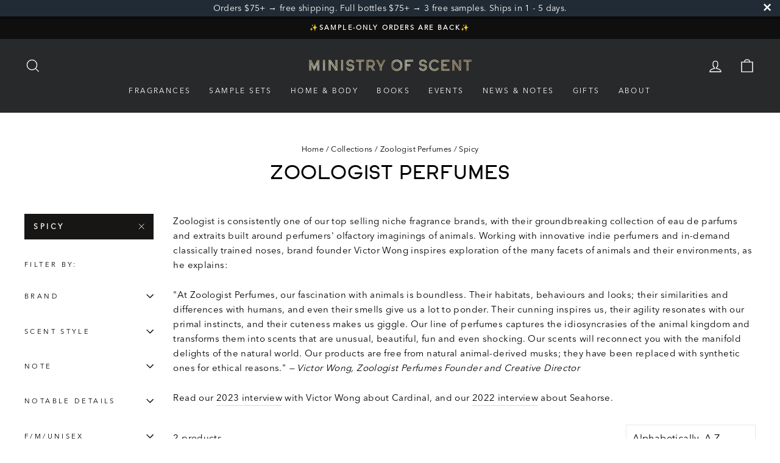

--- FILE ---
content_type: text/css
request_url: https://ministryofscent.com/cdn/shop/t/58/assets/theme.css?v=175426910228883947781715113660
body_size: 30435
content:
/** Shopify CDN: Minification failed

Line 11017:0 Unexpected "}"

**/
@charset "UTF-8";

/*!
  Impulse, by Archetype Themes
  http://archetypethemes.co
*/


 @font-face {
      font-family: 'AvenirNextLTPro Bold';
      src: url('AvenirNextLTPro-Bold.otf');
 }
 @font-face {
      font-family: 'AvenirNextLTPro Italic';
      src: url('AvenirNextLTPro-It.otf');
 }



 @font-face {
      font-family: 'AvenirNextLTPro Regular';
      src: url('Avenir_Regular.woff'),
           url('Avenir_Regular.woff2') format('woff');
 }


 @font-face {
      font-family: 'SulSansTest Light';
      src: url('SulSansTest-Light.otf');
 }

 @font-face {
      font-family: 'SulSansTest Bold';
      src: url('SulSansTest-Bold.otf');
 }


 @font-face {
      font-family: 'SulSans Regular';
      src: url('SulSans-Regular.woff'),
           url('SulSans-Regular.woff2') format('woff');
 }


/* @font-face {
      font-family: 'SulSansTest Black';
      src: url('SulSansTest-Black.otf');
 }
 @font-face {
      font-family: 'SulSansTest Black Italic';
      src: url('SulSansTest-BlackItalic.otf');
 }

 @font-face {
      font-family: 'SulSansTest Bold Italic';
      src: url('SulSansTest-BoldItalic.otf');
 }

 @font-face {
      font-family: 'SulSansTest Light Italic';
      src: url('SulSansTest-LightItalic.otf');
 }
 @font-face {
      font-family: 'SulSansTest Medium';
      src: url('SulSansTest-Medium.otf');
 }

 @font-face {
      font-family: 'SulSansTest Medium Italic';
      src: url('SulSansTest-MediumItalic.otf');
 }
*/


:root{
  --colorBtnPrimary:#171615;
  --colorBtnPrimaryLight:#322f2d;
  --colorBtnPrimaryDim:#0a0909;
  --colorBtnPrimaryText:#ffffff;
  --colorCartDot:#ff4f33;

  --colorLink:#000000;

  --colorTextBody:#000000;
  --colorPrice:#4a4b4c;
  --colorTextSavings:#c20000;
  --colorSaleTag:#990000;
  --colorSaleTagText:#ffffff;

  --colorBody:#ffffff;
  --colorBodyDim:#f2f2f2;

  --colorFooter:#28292a;
  --colorFooterText:#ffffff;

  --colorBorder:#e8e8e1;

  --colorNav:#0f0f0f;
  --colorNavText:#ffffff;
  --colorAnnouncement:#0f0f0f;
  --colorAnnouncementText:#ffffff;

  --colorHeroText:#ffffff;

  --colorModalBg:#e6e6e6;

  --colorImageOverlay:#000000;
  --colorImageOverlayOpacity:0.05;
  --colorImageOverlayTextShadow:0.2;

  --colorSmallImageBg:#ffffff;
  --colorLargeImageBg:#e8e8e1;
  --colorGridOverlay:#000000;
  --colorGridOverlayOpacity:0.1;

  --colorDrawers:#ffffff;
  --colorDrawersDim:#f2f2f2;
  --colorDrawerBorder:#e8e8e1;
  --colorDrawerText:#000000;
  --colorDrawerTextDark:#000000;
  --colorDrawerButton:#171615;
  --colorDrawerButtonText:#ffffff;

  --grid-gutter:17px;
  --color-body-text:#000000;
  --color-body:#ffffff;
  --color-bg:#ffffff;
}

@media only screen and (min-width:769px){
  :root{
    --grid-gutter:22px;
  }
}

@keyframes spin{
  0%{
    transform:rotate(0deg);
  }

  to{
    transform:rotate(360deg);
  }
}

@keyframes preloading{
  0%{   transform-origin:0% 50%; transform:scaleX(0); opacity:0; }
  40%{  transform-origin:0% 50%; transform:scaleX(1); opacity:1; }
  41%{  transform-origin:100% 50%; transform:scaleX(1); opacity:1; }
  to{ transform-origin:100% 50%; transform:scaleX(0); opacity:1; }
}

@keyframes slideshowBars{
  0%{ transform:translateX(-100%); }
  to{ transform:translateX(0); }
}

@keyframes grid-product__loading{
  0%{ opacity:1; }
  60%{ opacity:0; }
  to{ opacity:1; }
}

@keyframes shine{
  to{
    left:-200%;
  }
}

@keyframes overlay-on{
  0%{ opacity:0; }
  to{ opacity:0.6; }
}

@keyframes overlay-off{
  0%{ opacity:0.6; }
  to{ opacity:0; }
}

@keyframes full-overlay-on{
  0%{ opacity:0; }
  to{ opacity:1; }
}

@keyframes full-overlay-off{
  0%{ opacity:1; }
  to{ opacity:0; }
}

@keyframes modal-open{
  0%{
    opacity:0;
    transform:translateY(30px);
  }
  to{
    opacity:1;
    transform:translateY(0);
  }
}

@keyframes modal-closing{
  0%{
    opacity:1;
    transform:scale(1);
  }
  to{
    opacity:0;
    transform:scale(0.9);
  }
}

@keyframes rise-up{
  0%{
    opacity:1;
    transform:translateY(120%);
  }
  to{
    opacity:1;
    transform:translateY(0%);
  }
}

@keyframes rise-up-out{
  0%{
    opacity:1;
    transform:translateY(0%);
  }
  to{
    opacity:1;
    transform:translateY(-120%);
  }
}

@keyframes fade-in{
  0%{
    opacity:0;
  }
  to{
    opacity:1;
  }
}

@keyframes fade-out{
  0%{
    opacity:1;
  }
  to{
    opacity:0;
  }
}

@keyframes zoom-fade{
  0%{
    opacity:0;
    transform:scale(1.3);
  }
  to{
    opacity:1;
    transform:scale(1);
  }
}

@keyframes zoom-fade-password{
  0%{
    opacity:0;
    transform:scale(1.4);
  }
  5%{
    opacity:1;
    transform:scale(1);
  }
  to{
    opacity:1;
    transform:scale(1.2);
  }
}

@keyframes placeholder-shimmer{
  0%{
    background-position:-150% 0;
  }
  to{
    background-position:150% 0;
  }
}

.flickity-enabled{
  position:relative;
}

.flickity-enabled:focus{ outline:none; }

.flickity-viewport{
  overflow:hidden;
  position:relative;
  transition:height 0.6s;
  height:100%;
}

.flickity-slider{
  position:absolute;
  width:100%;
  height:100%;
}

.flickity-enabled.is-draggable{
  -webkit-user-select:none;
          user-select:none;
}

.flickity-enabled.is-draggable .flickity-viewport{
  cursor:move;
  cursor:grab;
}

.flickity-enabled.is-draggable .flickity-viewport.is-pointer-down{
  cursor:grabbing;
}

.flickity-button{
  position:absolute;
  border:none;
  color:#ffffff;
  color:var(--colorBtnPrimaryText);
  background:#171615;
  background:var(--colorBtnPrimary);
  border-radius:50%
}

.hero .flickity-button{
    color:#000000;
    color:var(--colorTextBody);
    background-color:#ffffff;
    background-color:var(--colorBody);
    box-shadow:0 5px 5px rgba(0, 0, 0, 0.1)
}

.flickity-button:hover{
  cursor:pointer;
  opacity:1;
}

.flickity-button:disabled{
  display:none;
  cursor:auto;
  pointer-events:none;
}

.flickity-prev-next-button{
  top:50%;
  width:40px;
  height:40px;
  transform:translateY(-50%)
}

@media only screen and (max-width:768px){

.flickity-prev-next-button{
    width:33px;
    height:33px
}
  }

.flickity-prev-next-button:hover{
  transform:translateY(-50%) scale(1.12);
}

.flickity-prev-next-button:active{
  transform:translateY(-50%) scale(1);
  transition:transform 0.05s ease-out;
}

.flickity-previous{ left:10px; }

.flickity-next{ right:10px; }

.flickity-rtl .flickity-previous{
  left:auto;
  right:10px;
}

.flickity-rtl .flickity-next{
  right:auto;
  left:10px;
}

.flickity-button-icon{
  position:absolute;
  left:35%;
  top:35%;
  width:30%;
  height:30%;
  fill:currentColor;
}

.flickity-page-dots{
  position:absolute;
  width:100%;
  bottom:-25px;
  padding:0;
  margin:0;
  list-style:none;
  text-align:center;
  line-height:1;
  color:currentColor
}
  
.hero .flickity-page-dots{
    bottom:20px;
    color:#fff
}
.flickity-rtl .flickity-page-dots{ direction:rtl; }

.flickity-page-dots .dot{
  display:inline-block;
  vertical-align:middle;
  width:6px;
  height:6px;
  margin:0 5px;
  border-radius:100%;
  cursor:pointer;
  background-color:currentColor;
  opacity:0.4
}

.flickity-page-dots .dot:hover{
    opacity:0.6;
  }

.flickity-page-dots .dot.is-selected{
  opacity:1;
  background-color:currentColor;
  width:9px;
  height:9px;
}

.flickity-enabled.is-fade .flickity-slider>*{
  pointer-events:none;
  z-index:0;
}

.flickity-enabled.is-fade .flickity-slider>.is-selected{
  pointer-events:auto;
  z-index:1;
}

.hero[data-arrows=true]{
  overflow:visible;
  z-index:5
}

.hero[data-arrows=true] .flickity-prev-next-button{
    top:auto;
    bottom:-20px;
    transform:none;
  }

.hero[data-arrows=true] .flickity-prev-next-button:hover{
    transform:scale(1.12);
  }

.hero[data-arrows=true] .flickity-prev-next-button:active{
    transform:scale(1);
  }

.hero[data-arrows=true] .flickity-previous{
    left:auto;
    right:90px;
  }

.hero[data-arrows=true] .flickity-next{
    right:40px;
  }

.hero[data-arrows=true].flickity-rtl .flickity-previous{
    right:auto;
    left:90px;
  }

.hero[data-arrows=true].flickity-rtl .flickity-next{
    right:auto;
    left:40px;
  }

@media only screen and (max-width:768px){
    .hero[data-arrows=true] .flickity-prev-next-button{
      bottom:-16px;
    }
    .hero[data-arrows=true] .flickity-previous{
      right:60px;
    }
    .hero[data-arrows=true] .flickity-next{
      right:20px;
    }
    .hero[data-arrows=true].flickity-rtl .flickity-previous{
      left:60px;
    }
    .hero[data-arrows=true].flickity-rtl .flickity-next{
      left:20px;
    }
  }

[data-bars=true].hero .flickity-page-dots{
    bottom:0;
    height:6px;
    line-height:6px;
    z-index:6;
  }

[data-bars=true] .flickity-page-dots .dot{
    position:relative;
    border-radius:0;
    width:120px;
    height:6px;
    border:0;
    opacity:1;
    vertical-align:top;
    background:none;
    overflow:hidden
  }

@media only screen and (max-width:768px){

[data-bars=true] .flickity-page-dots .dot{
      width:45px
  }
    }

[data-bars=true] .flickity-page-dots .dot:after,[data-bars=true] .flickity-page-dots .dot:before{
      content:"";
      display:block;
      position:absolute;
      left:0;
      height:100%;
      width:100%;
      background-color:currentColor;
    }

[data-bars=true] .flickity-page-dots .dot:before{
      opacity:0.4;
    }

[data-bars=true] .flickity-page-dots .dot:hover:before{
      opacity:0.6;
    }

[data-bars=true] .flickity-page-dots .dot:after{
      transform:translateX(-100%);
      transition:none;
    }

[data-bars=true] .flickity-page-dots .dot.is-selected:after{
      animation:slideshowBars 0s linear forwards;
    }

*,:after,:before,input{
  box-sizing:border-box;
}

body,html{
  padding:0;
  margin:0;
}

article,aside,details,figcaption,figure,footer,header,hgroup,main,nav,section,summary{
  display:block;
}

audio,canvas,progress,video{
  display:inline-block;
  vertical-align:baseline;
}

input[type=number]::-webkit-inner-spin-button,input[type=number]::-webkit-outer-spin-button{
  height:auto;
}

input[type=search]::-webkit-search-cancel-button,input[type=search]::-webkit-search-decoration{
  -webkit-appearance:none;
}

.grid:after{content:"";display:table;clear:both;}

.grid{
  list-style:none;
  margin:0;
  padding:0;
  margin-left:-22px
}

@media only screen and (max-width:768px){

.grid{
    margin-left:-17px
}

html[dir=rtl] .grid{
      margin-left:0;
      margin-right:-17px
}
  }

html[dir=rtl] .grid{
    margin-left:0;
    margin-right:-22px
}

.grid--small{
  margin-left:-10px
}

.grid--small .grid__item{
    padding-left:10px;
  }

.grid__item{
  float:left;
  padding-left:22px;
  width:100%;
  min-height:1px
}

@media only screen and (max-width:768px){

.grid__item{
    padding-left:17px
}

html[dir=rtl] .grid__item{
      padding-left:0;
      padding-right:17px
}
  }

html[dir=rtl] .grid__item{
    float:right;
    padding-left:0;
    padding-right:22px
}

.grid--no-gutters{
  margin-left:0
}

.grid--no-gutters .grid__item{
    padding-left:0;
  }

.grid--flush-bottom{
  margin-bottom:-22px;
  overflow:auto
}

.grid--flush-bottom>.grid__item{
    margin-bottom:22px;
  }

.grid--center{
  text-align:center
}

.grid--center .grid__item{
    float:none;
    display:inline-block;
    vertical-align:top;
    text-align:left
  }

html[dir=rtl] .grid--center .grid__item{
      text-align:right
  }

.grid--full{
  margin-left:0
}

.grid--full>.grid__item{
    padding-left:0;
  }

@media only screen and (min-width:769px){
  .grid--table-large{
    display:table;
    width:100%;
    table-layout:fixed
  }

    .grid--table-large>.grid__item{
      display:table-cell;
      vertical-align:middle;
      float:none;
    }
}

@media only screen and (max-width:768px){
  .small--grid--flush{
    margin-left:-2px
  }
  .page-width .small--grid--flush{
      margin-left:-17px;
      margin-right:-15px
  }

    .small--grid--flush>.grid__item{
      padding-left:2px;
    }
}

.one-whole{width:100%;}

.one-half{width:50%;}

.one-third{width:33.33333%;}

.two-thirds{width:66.66667%;}

.one-quarter{width:25%;}

.two-quarters{width:50%;}

.three-quarters{width:75%;}

.one-fifth{width:20%;}

.two-fifths{width:40%;}

.three-fifths{width:60%;}

.four-fifths{width:80%;}

.one-sixth{width:16.66667%;}

.two-sixths{width:33.33333%;}

.three-sixths{width:50%;}

.four-sixths{width:66.66667%;}

.five-sixths{width:83.33333%;}

@media only screen and (max-width:768px){.small--one-whole{width:100%;}.small--one-half{width:50%;}.small--one-third{width:33.33333%;}.small--two-thirds{width:66.66667%;}.small--one-quarter{width:25%;}.small--two-quarters{width:50%;}.small--three-quarters{width:75%;}.small--one-fifth{width:20%;}.small--two-fifths{width:40%;}.small--three-fifths{width:60%;}.small--four-fifths{width:80%;}.small--one-sixth{width:16.66667%;}.small--two-sixths{width:33.33333%;}.small--three-sixths{width:50%;}.small--four-sixths{width:66.66667%;}.small--five-sixths{width:83.33333%;}.grid--uniform .small--one-fifth:nth-of-type(5n+1),.grid--uniform .small--one-half:nth-of-type(odd),.grid--uniform .small--one-quarter:nth-of-type(4n+1),.grid--uniform .small--one-sixth:nth-of-type(6n+1),.grid--uniform .small--one-third:nth-of-type(3n+1),.grid--uniform .small--three-sixths:nth-of-type(odd),.grid--uniform .small--two-sixths:nth-of-type(3n+1){clear:both;}}

@media only screen and (min-width:769px){.medium-up--one-whole{width:100%;}.medium-up--one-half{width:50%;}.medium-up--one-third{width:33.33333%;}.medium-up--two-thirds{width:66.66667%;}.medium-up--one-quarter{width:25%;}.medium-up--two-quarters{width:50%;}.medium-up--three-quarters{width:75%;}.medium-up--one-fifth{width:20%;}.medium-up--two-fifths{width:40%;}.medium-up--three-fifths{width:60%;}.medium-up--four-fifths{width:80%;}.medium-up--one-sixth{width:16.66667%;}.medium-up--two-sixths{width:33.33333%;}.medium-up--three-sixths{width:50%;}.medium-up--four-sixths{width:66.66667%;}.medium-up--five-sixths{width:83.33333%;}.grid--uniform .medium-up--one-fifth:nth-of-type(5n+1),.grid--uniform .medium-up--one-half:nth-of-type(odd),.grid--uniform .medium-up--one-quarter:nth-of-type(4n+1),.grid--uniform .medium-up--one-sixth:nth-of-type(6n+1),.grid--uniform .medium-up--one-third:nth-of-type(3n+1),.grid--uniform .medium-up--three-sixths:nth-of-type(odd),.grid--uniform .medium-up--two-sixths:nth-of-type(3n+1){clear:both;}}

.show{display:block !important;}

.hide{display:none !important;}

.text-left{text-align:left !important;}

.text-right{text-align:right !important;}

.text-center{text-align:center !important;}

@media only screen and (max-width:768px){.small--show{display:block !important;}.small--hide{display:none !important;}.small--text-left{text-align:left !important;}.small--text-right{text-align:right !important;}.small--text-center{text-align:center !important;}}

@media only screen and (max-width:959px){.medium-down--show{display:block !important;}.medium-down--hide{display:none !important;}.medium-down--text-left{text-align:left !important;}.medium-down--text-right{text-align:right !important;}.medium-down--text-center{text-align:center !important;}}

@media only screen and (min-width:769px){.medium-up--show{display:block !important;}.medium-up--hide{display:none !important;}.medium-up--text-left{text-align:left !important;}.medium-up--text-right{text-align:right !important;}.medium-up--text-center{text-align:center !important;}}

.flex-grid{
  display:flex;
  flex-wrap:wrap;
  flex:1 1 100%
}

[data-center-text=true] .flex-grid{
    justify-content:center
}

.flex-grid--center{
  align-items:center;
}

.flex-grid--gutters{
  margin-top:-15px;
  margin-left:-15px;
}

.flex-grid__item{
  flex:0 1 100%;
  display:flex;
  align-items:stretch
}

.flex-grid--gutters .flex-grid__item{
    padding-top:15px;
    padding-left:15px
}

.flex-grid__item>*{
    flex:1 1 100%;
  }

.flex-grid__item--stretch{
  flex:1 1 100%
}

.flex-grid__item--stretch:first-child{
    min-width:250px;
  }

@media only screen and (min-width:769px){
  .flex-grid__item--33{
    flex-basis:33.33%;
  }

  .flex-grid__item--50{
    flex-basis:50%;
  }
}

@media only screen and (max-width:768px){
  .flex-grid__item--mobile-second{
    order:2;
  }
}

.clearfix:after{content:"";display:table;clear:both;}

html:not(.no-js):not(.tab-outline) :focus{
  outline:none;
}

.is-transitioning{
  display:block !important;
  visibility:visible !important;
}

.display-table{
  display:table;
  table-layout:fixed;
  width:100%;
}

.display-table-cell{
  display:table-cell;
  vertical-align:middle;
  float:none;
}

@media only screen and (min-width:769px){
  .medium-up--display-table{
    display:table;
    table-layout:fixed;
    width:100%;
  }

  .medium-up--display-table-cell{
    display:table-cell;
    vertical-align:middle;
    float:none;
  }
}

.visually-hidden{
  clip:rect(0, 0, 0, 0);
  overflow:hidden;
  position:absolute;
  height:1px;
  width:1px;
}

.visually-invisible{
  opacity:0 !important;
}

.skip-link:focus{
  clip:auto;
  width:auto;
  height:auto;
  margin:0;
  color:#000000;
  color:var(--colorTextBody);
  background-color:#ffffff;
  background-color:var(--colorBody);
  padding:10px;
  opacity:1;
  z-index:10000;
  transition:none;
}

html{
  touch-action:manipulation;
}

html[dir=rtl]{
  direction:rtl;
}

body,html{
  background-color:#ffffff;
  background-color:var(--colorBody);
  color:#000000;
  color:var(--colorTextBody);
}

.page-width{
  max-width:1500px;
  margin:0 auto;
}

.page-full,.page-width{
  padding:0 17px
}

@media only screen and (min-width:769px){

.page-full,.page-width{
    padding:0 40px
}
  }

.page-width--narrow{
  max-width:1000px;
}

.page-width--tiny{
  max-width:450px;
}

@media only screen and (max-width:768px){
  .page-width--flush-small{
    padding:0;
  }
}

.page-content,.shopify-email-marketing-confirmation__container,.shopify-policy__container{
  padding-top:40px;
  padding-bottom:40px
}

@media only screen and (min-width:769px){

.page-content,.shopify-email-marketing-confirmation__container,.shopify-policy__container{
    padding-top:75px;
    padding-bottom:75px
}
  }

.shopify-email-marketing-confirmation__container{
  text-align:center;
}

.page-content--top,.page-content--with-blocks{
  padding-bottom:0;
}

.page-content--bottom{
  padding-top:0;
}

.main-content{
  display:block;
  min-height:300px
}

@media only screen and (min-width:769px){

.main-content{
    min-height:700px
}
  }

.template-challange .main-content{
    min-height:0
}

.hr--large,.hr--medium,.hr--small,hr{
  height:1px;
  border:0;
  border-top:1px solid;
  border-top-color:#e8e8e1;
  border-top-color:var(--colorBorder);
}

.hr--small{
  margin:15px auto;
}

.hr--medium{
  margin:25px auto
}

@media only screen and (min-width:769px){

.hr--medium{
    margin:35px auto
}
  }

.hr--large{
  margin:30px auto
}

@media only screen and (min-width:769px){

.hr--large{
    margin:45px auto
}
  }

.page-blocks+.hr--large,.page-blocks+[data-section-type=recently-viewed] .hr--large{
    margin-top:0
}

.hr--clear{
  border:0;
}

@media only screen and (max-width:768px){
    .table--responsive thead{
      display:none;
    }

    .table--responsive tr{
      display:block;
    }

    .table--responsive td,.table--responsive tr{
      float:left;
      clear:both;
      width:100%;
    }

    .table--responsive td,.table--responsive th{
      display:block;
      text-align:right;
      padding:15px;
    }

    .table--responsive td:before{
      content:attr(data-label);
      float:left;
      font-size:12px;
      padding-right:10px;
    }
  }

@media only screen and (max-width:768px){
  .table--small-hide{
    display:none !important;
  }

  .table__section+.table__section{
    position:relative;
    margin-top:10px;
    padding-top:15px
  }

    .table__section+.table__section:after{
      content:"";
      display:block;
      position:absolute;
      top:0;
      left:15px;
      right:15px;
      border-bottom:1px solid;
      border-bottom-color:#e8e8e1;
      border-bottom-color:var(--colorBorder);
    }
}

.faux-select,body,button,input,select,textarea{
  font-family:var(--typeBasePrimary),var(--typeBaseFallback);
  font-size:calc(var(--typeBaseSize)*0.85);
  letter-spacing:var(--typeBaseSpacing);
  line-height:var(--typeBaseLineHeight);
}

@media only screen and (min-width:769px){

.faux-select,body,button,input,select,textarea{
    font-size:var(--typeBaseSize);
}
  }

.faux-select,body,button,input,select,textarea{
  -webkit-font-smoothing:antialiased;
  -webkit-text-size-adjust:100%;
  text-rendering:optimizeSpeed;
}

body{
  font-weight:var(--typeBaseWeight);
}

p{
  margin:0 0 15px 0
}

p img{
    margin:0;
  }

em{
  font-style:italic;
}

b,strong{
  font-weight:700;
}

p[data-spam-detection-disclaimer],small{
  font-size:0.85em;
}

sub,sup{
  position:relative;
  font-size:60%;
  vertical-align:baseline;
}

sup{
  top:-0.5em;
}

sub{
  bottom:-0.5em;
}

.rte blockquote,blockquote{
  margin:0;
  padding:15px 30px 40px
}

.rte blockquote p,blockquote p{
    margin-bottom:0
  }

.rte blockquote p+cite,blockquote p+cite{
      margin-top:15px;
    }

.rte blockquote cite,blockquote cite{
    display:block;
  }

code,pre{
  background-color:#faf7f5;
  font-family:Consolas,monospace;
  font-size:1em;
  border:0 none;
  padding:0 2px;
  color:#51ab62;
}

pre{
  overflow:auto;
  padding:15px;
  margin:0 0 30px;
}

.label,label:not(.variant__button-label){
  text-transform:uppercase;
  letter-spacing:0.3em;
  font-size:0.75em;
}

label{
  display:block;
  margin-bottom:10px;
}

.label-info{
  display:block;
  margin-bottom:10px;
}

.h1,.h2,.h3,.h4,.h5,.h6,h1,h2,h3,h4,h5,h6{
  display:block;
  margin:0 0 7.5px
}

@media only screen and (min-width:769px){

.h1,.h2,.h3,.h4,.h5,.h6,h1,h2,h3,h4,h5,h6{
    margin:0 0 15px
}
  }

.h1 a,.h2 a,.h3 a,.h4 a,.h5 a,.h6 a,h1 a,h2 a,h3 a,h4 a,h5 a,h6 a{
    text-decoration:none;
    font-weight:inherit;
  }

.h1,.h2,.h3,h1,h2,h3{
  font-family:var(--typeHeaderPrimary),var(--typeHeaderFallback);
  font-weight:var(--typeHeaderWeight);
  letter-spacing:var(--typeHeaderSpacing);
  line-height:var(--typeHeaderLineHeight);
}

[data-type_header_capitalize=true] .h1,[data-type_header_capitalize=true] .h2,[data-type_header_capitalize=true] .h3,[data-type_header_capitalize=true] h1,[data-type_header_capitalize=true] h2,[data-type_header_capitalize=true] h3{
    text-transform:uppercase;
}

.h1,h1{
  font-size:calc(var(--typeHeaderSize)*0.85);
}

.h2,h2{
  font-size:calc(var(--typeHeaderSize)*0.73);
}

.h3,h3{
  font-size:calc(var(--typeHeaderSize)*0.67);
}

@media only screen and (min-width:769px){
  .h1,h1{
    font-size:var(--typeHeaderSize);
  }

  .h2,h2{
    font-size:calc(var(--typeHeaderSize)*0.85);
  }

  .h3,h3{
    font-size:calc(var(--typeHeaderSize)*0.7);
  }
}

.h4,h4{
  text-transform:uppercase;
  letter-spacing:0.3em;
  font-size:0.75em;
}

.h5,.h6,h5,h6{
  text-transform:uppercase;
  letter-spacing:0.3em;
  font-size:0.75em;
  margin-bottom:10px
}

@media only screen and (max-width:768px){

.h5,.h6,h5,h6{
    margin-bottom:5px
}
  }

.text-spacing,.text-spacing.rte:last-child{
  margin-bottom:15px;
}

@media only screen and (max-width:768px){

      .rte table td,.rte table th{
        padding:6px 8px;
      }
    }

.collapsible-content .rte table td,.collapsible-content .rte table th{
        padding:6px 8px;
      }

.comment-author{
  margin-bottom:0;
}

.comment-date{
  font-size:calc(var(--typeBaseSize)*0.85);
  display:block;
  margin-top:3px
}

@media only screen and (max-width:768px){

.comment-date{
    margin-bottom:15px
}
  }

.ajaxcart__subtotal{
  text-transform:uppercase;
  letter-spacing:0.3em;
  font-size:0.75em;
  margin-bottom:10px;
}

.rte .enlarge-text{
    margin:0;
    font-size:1.3em
  }

.rte .enlarge-text p:last-child{
        margin-bottom:0;
      }

@media only screen and (min-width:769px){

.rte .enlarge-text--offset p{
        padding-right:15%
    }

.text-center .rte .enlarge-text--offset p{
          padding:0 5%
    }
      }

@media only screen and (min-width:769px){
  .table--small-text{
    font-size:calc(var(--typeBaseSize)*0.85);
  }
}

.index-section--footer h3{
    font-size:1.5em;
  }

html[dir=rtl] .text-left{
    text-align:right !important;
  }

html[dir=rtl] .text-right{
    text-align:left !important;
  }

ol,ul{
  margin:0 0 15px 30px;
  padding:0;
  text-rendering:optimizeLegibility;
}

ol ol{
  list-style:lower-alpha;
}

ol{ list-style:decimal; }

ol ol,ol ul,ul ol,ul ul{ margin:4px 0 5px 20px; }

li{ margin-bottom:0.25em; }

ul.square{ list-style:square outside; }

ul.disc{ list-style:disc outside; }

ol.alpha{ list-style:lower-alpha outside; }

.no-bullets{
  list-style:none outside;
  margin-left:0;
}

.inline-list{
  padding:0;
  margin:0
}

.inline-list li{
    display:inline-block;
    margin-bottom:0;
    vertical-align:middle;
  }

table{
  width:100%;
  border-spacing:1px;
  position:relative;
  border:0 none;
  background:#e8e8e1;
  background:var(--colorBorder);
}

.table-wrapper{
  max-width:100%;
  overflow:auto;
  -webkit-overflow-scrolling:touch;
}

td,th{
  border:0 none;
  text-align:left;
  padding:10px 15px;
  background:#ffffff;
  background:var(--colorBody)
}

html[dir=rtl] td,html[dir=rtl] th{
    text-align:right
}

th{
  font-weight:700;
}

.table__title,th{
  font-weight:700;
}

.text-link,a{
  color:#000000;
  color:var(--colorTextBody);
  text-decoration:none;
  background:transparent
}

.text-link:hover,a:hover{
    color:#000000;
    color:var(--colorTextBody);
  }

.text-link{
  display:inline;
  border:0 none;
  background:none;
  padding:0;
  margin:0;
}

.rte a,.shopify-email-marketing-confirmation__container a,.shopify-policy__container a{
  color:#000000;
  color:var(--colorLink);
}

button{
  overflow:visible;
}

button[disabled],html input[disabled]{
  cursor:default;
}


a.jdgm-write-rev-link{
  line-height:1.42;
  text-decoration:none;
  text-align:center;
  white-space:normal;

  font-size:calc(var(--typeBaseSize) - 4px);
  font-size:max(calc(var(--typeBaseSize) - 4px), 13px);
  font-weight:700;
  text-transform:uppercase;
  letter-spacing:0.3em;

  display:inline-block;
  padding:11px 20px;
  margin:0;
  width:auto;
  min-width:90px;
  vertical-align:middle;
  cursor:pointer;
  border:1px solid transparent;
  -webkit-user-select:none;
          user-select:none;
  -webkit-appearance:none;
  -moz-appearance:none;
  border-radius:var(--buttonRadius);
  color:#ffffff !important;
  color:var(--colorBtnPrimaryText) !important;
  background:#171615 !important;
  background:var(--colorBtnPrimary) !important;
}

@media only screen and (max-width:768px){

.btn,.product-reviews .spr-button,.product-reviews .spr-summary-actions a,.rte .btn,.shopify-payment-button .shopify-payment-button__button--unbranded{
    padding:9px 17px;
    font-size:calc(var(--typeBaseSize) - 6px);
    font-size:max(calc(var(--typeBaseSize) - 6px), 11px)
}
  }

.btn:hover,.product-reviews .spr-button:hover,.product-reviews .spr-summary-actions a:hover,.rte .btn:hover,.shopify-payment-button .shopify-payment-button__button--unbranded:hover{
    color:#ffffff;
    color:var(--colorBtnPrimaryText);
    background-color:#171615;
    background-color:var(--colorBtnPrimary);
  }

.btn.disabled,.btn[disabled],.product-reviews .spr-button.disabled,.product-reviews .spr-button[disabled],.product-reviews .spr-summary-actions a.disabled,.product-reviews .spr-summary-actions a[disabled],.rte .btn.disabled,.rte .btn[disabled],.shopify-payment-button .shopify-payment-button__button--unbranded.disabled,.shopify-payment-button .shopify-payment-button__button--unbranded[disabled]{
    cursor:default;
    color:#b6b6b6;
    background-color:#f6f6f6
  }

.btn.disabled:hover,.btn[disabled]:hover,.product-reviews .spr-button.disabled:hover,.product-reviews .spr-button[disabled]:hover,.product-reviews .spr-summary-actions a.disabled:hover,.product-reviews .spr-summary-actions a[disabled]:hover,.rte .btn.disabled:hover,.rte .btn[disabled]:hover,.shopify-payment-button .shopify-payment-button__button--unbranded.disabled:hover,.shopify-payment-button .shopify-payment-button__button--unbranded[disabled]:hover{
      color:#b6b6b6;
      background-color:#f6f6f6;
    }

[data-button_style=angled] .btn.disabled:after,[data-button_style=angled] .btn.disabled:before,[data-button_style=angled] .btn[disabled]:after,[data-button_style=angled] .btn[disabled]:before,[data-button_style=angled] .product-reviews .spr-button.disabled:after,[data-button_style=angled] .product-reviews .spr-button.disabled:before,[data-button_style=angled] .product-reviews .spr-button[disabled]:after,[data-button_style=angled] .product-reviews .spr-button[disabled]:before,[data-button_style=angled] .product-reviews .spr-summary-actions a.disabled:after,[data-button_style=angled] .product-reviews .spr-summary-actions a.disabled:before,[data-button_style=angled] .product-reviews .spr-summary-actions a[disabled]:after,[data-button_style=angled] .product-reviews .spr-summary-actions a[disabled]:before,[data-button_style=angled] .rte .btn.disabled:after,[data-button_style=angled] .rte .btn.disabled:before,[data-button_style=angled] .rte .btn[disabled]:after,[data-button_style=angled] .rte .btn[disabled]:before,[data-button_style=angled] .shopify-payment-button .shopify-payment-button__button--unbranded.disabled:after,[data-button_style=angled] .shopify-payment-button .shopify-payment-button__button--unbranded.disabled:before,[data-button_style=angled] .shopify-payment-button .shopify-payment-button__button--unbranded[disabled]:after,[data-button_style=angled] .shopify-payment-button .shopify-payment-button__button--unbranded[disabled]:before{
        background-color:#f6f6f6;
        border-top:1px solid;
        border-top-color:#b6b6b6;
        border-bottom:1px solid;
        border-bottom-color:#b6b6b6;
      }

[data-button_style=angled] .btn,[data-button_style=angled] .product-reviews .spr-button,[data-button_style=angled] .product-reviews .spr-summary-actions a,[data-button_style=angled] .rte .btn,[data-button_style=angled] .shopify-payment-button .shopify-payment-button__button--unbranded{
    position:relative;
    border:0;
    margin-left:10px;
    margin-right:10px
}

[data-button_style=angled] .btn:after,[data-button_style=angled] .btn:before,[data-button_style=angled] .product-reviews .spr-button:after,[data-button_style=angled] .product-reviews .spr-button:before,[data-button_style=angled] .product-reviews .spr-summary-actions a:after,[data-button_style=angled] .product-reviews .spr-summary-actions a:before,[data-button_style=angled] .rte .btn:after,[data-button_style=angled] .rte .btn:before,[data-button_style=angled] .shopify-payment-button .shopify-payment-button__button--unbranded:after,[data-button_style=angled] .shopify-payment-button .shopify-payment-button__button--unbranded:before{
      content:"";
      position:absolute;
      display:block;
      top:0;
      bottom:0;
      width:20px;
      transform:skewX(-12deg);
      background-color:inherit;
    }

[data-button_style=angled] .btn:before,[data-button_style=angled] .product-reviews .spr-button:before,[data-button_style=angled] .product-reviews .spr-summary-actions a:before,[data-button_style=angled] .rte .btn:before,[data-button_style=angled] .shopify-payment-button .shopify-payment-button__button--unbranded:before{
      left:-6px;
    }

[data-button_style=angled] .btn:after,[data-button_style=angled] .product-reviews .spr-button:after,[data-button_style=angled] .product-reviews .spr-summary-actions a:after,[data-button_style=angled] .rte .btn:after,[data-button_style=angled] .shopify-payment-button .shopify-payment-button__button--unbranded:after{
      right:-6px;
    }

[data-button_style=angled] .btn.btn--small:before,[data-button_style=angled] .product-reviews .spr-button.btn--small:before,[data-button_style=angled] .product-reviews .spr-summary-actions a.btn--small:before,[data-button_style=angled] .rte .btn.btn--small:before,[data-button_style=angled] .shopify-payment-button .shopify-payment-button__button--unbranded.btn--small:before{
        left:-5px;
      }

[data-button_style=angled] .btn.btn--small:after,[data-button_style=angled] .product-reviews .spr-button.btn--small:after,[data-button_style=angled] .product-reviews .spr-summary-actions a.btn--small:after,[data-button_style=angled] .rte .btn.btn--small:after,[data-button_style=angled] .shopify-payment-button .shopify-payment-button__button--unbranded.btn--small:after{
        right:-5px;
      }

[data-button_style=square] .btn:not(.btn--secondary):not(.btn--tertiary):not(.btn--inverse):not(.btn--body):not(.btn--static),[data-button_style=square] .product-reviews .spr-button:not(.btn--secondary):not(.btn--tertiary):not(.btn--inverse):not(.btn--body):not(.btn--static),[data-button_style=square] .product-reviews .spr-summary-actions a:not(.btn--secondary):not(.btn--tertiary):not(.btn--inverse):not(.btn--body):not(.btn--static),[data-button_style=square] .rte .btn:not(.btn--secondary):not(.btn--tertiary):not(.btn--inverse):not(.btn--body):not(.btn--static),[data-button_style=square] .shopify-payment-button .shopify-payment-button__button--unbranded:not(.btn--secondary):not(.btn--tertiary):not(.btn--inverse):not(.btn--body):not(.btn--static),[data-button_style^=round] .btn:not(.btn--secondary):not(.btn--tertiary):not(.btn--inverse):not(.btn--body):not(.btn--static),[data-button_style^=round] .product-reviews .spr-button:not(.btn--secondary):not(.btn--tertiary):not(.btn--inverse):not(.btn--body):not(.btn--static),[data-button_style^=round] .product-reviews .spr-summary-actions a:not(.btn--secondary):not(.btn--tertiary):not(.btn--inverse):not(.btn--body):not(.btn--static),[data-button_style^=round] .rte .btn:not(.btn--secondary):not(.btn--tertiary):not(.btn--inverse):not(.btn--body):not(.btn--static),[data-button_style^=round] .shopify-payment-button .shopify-payment-button__button--unbranded:not(.btn--secondary):not(.btn--tertiary):not(.btn--inverse):not(.btn--body):not(.btn--static){
      position:relative;
      overflow:hidden;
      transition:background 0.2s ease 0s
    }

[data-button_style=square] .btn:not(.btn--secondary):not(.btn--tertiary):not(.btn--inverse):not(.btn--body):not(.btn--static):after,[data-button_style=square] .product-reviews .spr-button:not(.btn--secondary):not(.btn--tertiary):not(.btn--inverse):not(.btn--body):not(.btn--static):after,[data-button_style=square] .product-reviews .spr-summary-actions a:not(.btn--secondary):not(.btn--tertiary):not(.btn--inverse):not(.btn--body):not(.btn--static):after,[data-button_style=square] .rte .btn:not(.btn--secondary):not(.btn--tertiary):not(.btn--inverse):not(.btn--body):not(.btn--static):after,[data-button_style=square] .shopify-payment-button .shopify-payment-button__button--unbranded:not(.btn--secondary):not(.btn--tertiary):not(.btn--inverse):not(.btn--body):not(.btn--static):after,[data-button_style^=round] .btn:not(.btn--secondary):not(.btn--tertiary):not(.btn--inverse):not(.btn--body):not(.btn--static):after,[data-button_style^=round] .product-reviews .spr-button:not(.btn--secondary):not(.btn--tertiary):not(.btn--inverse):not(.btn--body):not(.btn--static):after,[data-button_style^=round] .product-reviews .spr-summary-actions a:not(.btn--secondary):not(.btn--tertiary):not(.btn--inverse):not(.btn--body):not(.btn--static):after,[data-button_style^=round] .rte .btn:not(.btn--secondary):not(.btn--tertiary):not(.btn--inverse):not(.btn--body):not(.btn--static):after,[data-button_style^=round] .shopify-payment-button .shopify-payment-button__button--unbranded:not(.btn--secondary):not(.btn--tertiary):not(.btn--inverse):not(.btn--body):not(.btn--static):after{
        content:"";
        position:absolute;
        top:0;
        left:150%;
        width:200%;
        height:100%;
        transform:skewX(-20deg);
        background-image:linear-gradient(90deg,transparent, hsla(0, 0%, 100%, 0.25),transparent);
      }

[data-button_style=square] .btn:not(.btn--secondary):not(.btn--tertiary):not(.btn--inverse):not(.btn--body):not(.btn--static):hover:after,[data-button_style=square] .product-reviews .spr-button:not(.btn--secondary):not(.btn--tertiary):not(.btn--inverse):not(.btn--body):not(.btn--static):hover:after,[data-button_style=square] .product-reviews .spr-summary-actions a:not(.btn--secondary):not(.btn--tertiary):not(.btn--inverse):not(.btn--body):not(.btn--static):hover:after,[data-button_style=square] .rte .btn:not(.btn--secondary):not(.btn--tertiary):not(.btn--inverse):not(.btn--body):not(.btn--static):hover:after,[data-button_style=square] .shopify-payment-button .shopify-payment-button__button--unbranded:not(.btn--secondary):not(.btn--tertiary):not(.btn--inverse):not(.btn--body):not(.btn--static):hover:after,[data-button_style^=round] .btn:not(.btn--secondary):not(.btn--tertiary):not(.btn--inverse):not(.btn--body):not(.btn--static):hover:after,[data-button_style^=round] .product-reviews .spr-button:not(.btn--secondary):not(.btn--tertiary):not(.btn--inverse):not(.btn--body):not(.btn--static):hover:after,[data-button_style^=round] .product-reviews .spr-summary-actions a:not(.btn--secondary):not(.btn--tertiary):not(.btn--inverse):not(.btn--body):not(.btn--static):hover:after,[data-button_style^=round] .rte .btn:not(.btn--secondary):not(.btn--tertiary):not(.btn--inverse):not(.btn--body):not(.btn--static):hover:after,[data-button_style^=round] .shopify-payment-button .shopify-payment-button__button--unbranded:not(.btn--secondary):not(.btn--tertiary):not(.btn--inverse):not(.btn--body):not(.btn--static):hover:after{
        animation:shine 0.75s cubic-bezier(0.01, 0.56, 1, 1);
      }

[data-button_style=square] .btn:not(.btn--secondary):not(.btn--tertiary):not(.btn--inverse):not(.btn--body):not(.btn--static):hover,[data-button_style=square] .product-reviews .spr-button:not(.btn--secondary):not(.btn--tertiary):not(.btn--inverse):not(.btn--body):not(.btn--static):hover,[data-button_style=square] .product-reviews .spr-summary-actions a:not(.btn--secondary):not(.btn--tertiary):not(.btn--inverse):not(.btn--body):not(.btn--static):hover,[data-button_style=square] .rte .btn:not(.btn--secondary):not(.btn--tertiary):not(.btn--inverse):not(.btn--body):not(.btn--static):hover,[data-button_style=square] .shopify-payment-button .shopify-payment-button__button--unbranded:not(.btn--secondary):not(.btn--tertiary):not(.btn--inverse):not(.btn--body):not(.btn--static):hover,[data-button_style^=round] .btn:not(.btn--secondary):not(.btn--tertiary):not(.btn--inverse):not(.btn--body):not(.btn--static):hover,[data-button_style^=round] .product-reviews .spr-button:not(.btn--secondary):not(.btn--tertiary):not(.btn--inverse):not(.btn--body):not(.btn--static):hover,[data-button_style^=round] .product-reviews .spr-summary-actions a:not(.btn--secondary):not(.btn--tertiary):not(.btn--inverse):not(.btn--body):not(.btn--static):hover,[data-button_style^=round] .rte .btn:not(.btn--secondary):not(.btn--tertiary):not(.btn--inverse):not(.btn--body):not(.btn--static):hover,[data-button_style^=round] .shopify-payment-button .shopify-payment-button__button--unbranded:not(.btn--secondary):not(.btn--tertiary):not(.btn--inverse):not(.btn--body):not(.btn--static):hover{
        background:#322f2d;
        background:var(--colorBtnPrimaryLight);
        transition-delay:0.25s;
      }

[data-button_style=square] .btn:not(.btn--secondary):not(.btn--tertiary):not(.btn--inverse):not(.btn--body):not(.btn--static):active,[data-button_style=square] .product-reviews .spr-button:not(.btn--secondary):not(.btn--tertiary):not(.btn--inverse):not(.btn--body):not(.btn--static):active,[data-button_style=square] .product-reviews .spr-summary-actions a:not(.btn--secondary):not(.btn--tertiary):not(.btn--inverse):not(.btn--body):not(.btn--static):active,[data-button_style=square] .rte .btn:not(.btn--secondary):not(.btn--tertiary):not(.btn--inverse):not(.btn--body):not(.btn--static):active,[data-button_style=square] .shopify-payment-button .shopify-payment-button__button--unbranded:not(.btn--secondary):not(.btn--tertiary):not(.btn--inverse):not(.btn--body):not(.btn--static):active,[data-button_style^=round] .btn:not(.btn--secondary):not(.btn--tertiary):not(.btn--inverse):not(.btn--body):not(.btn--static):active,[data-button_style^=round] .product-reviews .spr-button:not(.btn--secondary):not(.btn--tertiary):not(.btn--inverse):not(.btn--body):not(.btn--static):active,[data-button_style^=round] .product-reviews .spr-summary-actions a:not(.btn--secondary):not(.btn--tertiary):not(.btn--inverse):not(.btn--body):not(.btn--static):active,[data-button_style^=round] .rte .btn:not(.btn--secondary):not(.btn--tertiary):not(.btn--inverse):not(.btn--body):not(.btn--static):active,[data-button_style^=round] .shopify-payment-button .shopify-payment-button__button--unbranded:not(.btn--secondary):not(.btn--tertiary):not(.btn--inverse):not(.btn--body):not(.btn--static):active{
        background:#171615;
        background:var(--colorBtnPrimary);
        transition-delay:0s;
      }

.shopify-payment-button .shopify-payment-button__button--unbranded:hover:not([disabled]){
  color:#ffffff;
  color:var(--colorBtnPrimaryText);
  background-color:#171615;
  background-color:var(--colorBtnPrimary);
}

.shopify-payment-button__more-options{
  color:inherit;
}

.btn--secondary,.rte .btn--secondary{
  color:#000000;
  color:var(--colorTextBody);
  border:1px solid;
  border-color:#e8e8e1;
  border-color:var(--colorBorder);
  background-color:transparent
}

[data-button_style=angled] .btn--secondary,[data-button_style=angled] .rte .btn--secondary{
    border-left:0;
    border-right:0;
    border-top:1px solid;
    border-bottom:1px solid;
    border-top-color:#e8e8e1;
    border-top-color:var(--colorBorder);
    border-bottom-color:#e8e8e1;
    border-bottom-color:var(--colorBorder)
}

[data-button_style=angled] .btn--secondary:after,[data-button_style=angled] .btn--secondary:before,[data-button_style=angled] .rte .btn--secondary:after,[data-button_style=angled] .rte .btn--secondary:before{
      background-color:transparent;
      top:-1px;
      bottom:-1px;
    }

[data-button_style=angled] .btn--secondary:before,[data-button_style=angled] .rte .btn--secondary:before{
      border-left:1px solid;
      border-left-color:#e8e8e1;
      border-left-color:var(--colorBorder);
      border-bottom:1px solid;
      border-bottom-color:#e8e8e1;
      border-bottom-color:var(--colorBorder);
    }

[data-button_style=angled] .btn--secondary:after,[data-button_style=angled] .rte .btn--secondary:after{
      border-top:1px solid;
      border-top-color:#e8e8e1;
      border-top-color:var(--colorBorder);
      border-right:1px solid;
      border-right-color:#e8e8e1;
      border-right-color:var(--colorBorder);
    }

.btn--secondary:hover,.rte .btn--secondary:hover{
    color:#000000;
    color:var(--colorTextBody);
    border-color:#e8e8e1;
    border-color:var(--colorBorder);
    background-color:transparent
  }

.btn--secondary:hover:before,.rte .btn--secondary:hover:before{
      border-color:#e8e8e1;
      border-color:var(--colorBorder);
    }

.btn--secondary:hover:after,.rte .btn--secondary:hover:after{
      border-color:#e8e8e1;
      border-color:var(--colorBorder);
    }

.btn--tertiary,.rte .btn--tertiary{
  font-weight:400;
  text-transform:none;
  letter-spacing:normal;
  background-color:transparent;
  border:1px solid;
  border-color:#e8e8e1;
  border-color:var(--colorBorder);
  color:#000000;
  color:var(--colorTextBody);
  padding:8px 10px;
  white-space:nowrap
}

.btn--tertiary:hover,.rte .btn--tertiary:hover{
    background-color:transparent;
    color:#000000;
    color:var(--colorTextBody);
  }

.btn--tertiary.disabled,.btn--tertiary[disabled],.rte .btn--tertiary.disabled,.rte .btn--tertiary[disabled]{
    cursor:default;
    color:#b6b6b6;
    background-color:#f6f6f6;
    border-color:#b6b6b6;
  }

[data-button_style=angled] .btn--tertiary,[data-button_style=angled] .rte .btn--tertiary{
    margin-left:0;
    margin-right:0
}

[data-button_style=angled] .btn--tertiary:after,[data-button_style=angled] .btn--tertiary:before,[data-button_style=angled] .rte .btn--tertiary:after,[data-button_style=angled] .rte .btn--tertiary:before{
      content:none;
    }

.btn--tertiary-active{
  color:#ffffff;
  color:var(--colorBtnPrimaryText);
  background:#171615;
  background:var(--colorBtnPrimary);
  border-color:#171615;
  border-color:var(--colorBtnPrimary)
}

.btn--tertiary-active:hover{
    color:#ffffff;
    color:var(--colorBtnPrimaryText);
    background:#171615;
    background:var(--colorBtnPrimary);
  }

.btn--body{
  border:1px solid;
  border-color:#e8e8e1;
  border-color:var(--colorBorder);
  background-color:#ffffff;
  background-color:var(--colorBody);
  color:#000000;
  color:var(--colorTextBody)
}

.btn--body:active,.btn--body:hover{
    border:1px solid;
    border-color:#e8e8e1;
    border-color:var(--colorBorder);
    background-color:#ffffff;
    background-color:var(--colorBody);
    color:#000000;
    color:var(--colorTextBody);
  }

.btn--circle{
  padding:10px;
  border-radius:50%;
  min-width:0;
  line-height:1
}

.btn--circle .icon{
    width:20px;
    height:20px;
  }

.btn--circle:after,.btn--circle:before{
    content:none;
    background:none;
    width:auto;
  }

.btn--circle.btn--large .icon{
    width:30px;
    height:30px;
  }

.btn--circle.btn--large{
    padding:15px;
  }

[data-button_style=angled] .btn--circle{
    border:1px solid;
    border-color:#e8e8e1;
    border-color:var(--colorBorder)
}

[data-button_style=angled] .btn--circle:after,[data-button_style=angled] .btn--circle:before{
      display:none;
    }

.btn--small,.collapsibles-wrapper .spr-button,.collapsibles-wrapper .spr-summary-actions a{
  padding:8px 14px;
  background-position:150% 45%;
  min-width:90px;
  font-size:calc(var(--typeBaseSize) - 6px);
  font-size:max(calc(var(--typeBaseSize) - 6px), 12px)
}

[data-button_style=angled] .btn--small,[data-button_style=angled] .collapsibles-wrapper .spr-button,[data-button_style=angled] .collapsibles-wrapper .spr-summary-actions a{
    margin-left:10px;
    padding-left:16px;
    padding-right:16px
}

@media only screen and (max-width:768px){

.btn--small,.collapsibles-wrapper .spr-button,.collapsibles-wrapper .spr-summary-actions a{
    font-size:calc(var(--typeBaseSize) - 8px);
    font-size:max(calc(var(--typeBaseSize) - 8px), 10px)
}
  }

.btn--secondary.btn--small{
  font-weight:400;
}

.btn--large{
  padding:15px 20px;
}

.btn--full{
  width:100%;
  padding:11px 20px;
  transition:none;
  padding:13px 20px
}

[data-button_style=angled] .btn--full{
    max-width:94%
}

[data-button_style=angled] .shopify-payment-button .shopify-payment-button__button--unbranded{
    max-width:94%;
}

.btn--inverse{
  background-color:transparent;
  color:#fff;
  border:2px solid #fff
}

.btn--inverse:focus,.btn--inverse:hover{
    background-color:transparent;
  }

[data-button_style=angled] .btn--inverse{
    border-left:0;
    border-right:0;
    border-top:2px solid;
    border-bottom:2px solid
}

[data-button_style=angled] .btn--inverse:after,[data-button_style=angled] .btn--inverse:before{
      background-color:transparent;
      border-color:#fff;
      top:-2px;
      bottom:-2px;
    }

[data-button_style=angled] .btn--inverse:before{
      border-left:2px solid;
      border-bottom:2px solid;
    }

[data-button_style=angled] .btn--inverse:after{
      border-top:2px solid;
      border-right:2px solid;
    }

.hero__link .btn--inverse{
    color:#ffffff;
    color:var(--colorHeroText);
    border-color:#ffffff;
    border-color:var(--colorHeroText)
}

[data-button_style=angled] .hero__link .btn--inverse:before{
        border-color:#ffffff;
        border-color:var(--colorHeroText);
      }

[data-button_style=angled] .hero__link .btn--inverse:after{
        border-color:#ffffff;
        border-color:var(--colorHeroText);
      }

.btn--loading{
  position:relative;
  text-indent:-9999px;
  background-color:#0a0909;
  background-color:var(--colorBtnPrimaryDim);
  color:#0a0909;
  color:var(--colorBtnPrimaryDim)
}

.btn--loading:active,.btn--loading:hover{
    background-color:#0a0909;
    background-color:var(--colorBtnPrimaryDim);
    color:#0a0909;
    color:var(--colorBtnPrimaryDim);
  }

.btn--loading:before{
    content:"";
    display:block;
    width:24px;
    height:24px;
    position:absolute;
    left:50%;
    top:50%;
    margin-left:-12px;
    margin-top:-12px;
    border-radius:50%;
    border:3px solid;
    border-color:#ffffff;
    border-color:var(--colorBtnPrimaryText);
    border-top-color:transparent;
    animation:spin 1s linear infinite;
  }

[data-button_style=angled] .btn--loading:before{
      left:50%;
      top:50%;
      width:24px;
      height:24px;
      transform:none;
      border:3px solid;
      border-color:#ffffff !important;
      border-color:var(--colorBtnPrimaryText) !important;
      border-top-color:transparent !important;
    }

[data-button_style=angled] .btn--loading:after{
      background-color:#0a0909;
      background-color:var(--colorBtnPrimaryDim);
    }

[data-button_style=angled] .btn--loading.btn--secondary:after{
      bottom:1px;
    }

.btn--loading.btn--secondary{
  color:#000000;
  color:var(--colorTextBody);
  background:transparent
}

.btn--loading.btn--secondary:before{
    border-color:#000000;
    border-color:var(--colorTextBody);
    border-top-color:transparent;
  }

.return-link{
  text-align:center;
  padding:15px 25px;
  margin-top:50px
}

@media only screen and (max-width:768px){

.return-link{
    padding:22px 17px;
    width:100%
}

[data-button_style=angled] .return-link{
      width:90%
}
  }

.return-link .icon{
    width:20px;
    margin-right:8px;
  }

.collapsible-trigger-btn{
  text-align:left
}

[data-center-text=true] .collapsible-trigger-btn{
    text-align:center
}

.collapsible-trigger-btn{
  text-transform:uppercase;
  letter-spacing:0.3em;
  font-size:0.75em;
  display:block;
  width:100%;
  padding:17.14286px 0
}

@media only screen and (max-width:768px){

.collapsible-trigger-btn{
    padding:15px 0
}
  }

.collection-sidebar__group .collapsible-trigger-btn{
    text-align:left
}

.collapsible-trigger-btn--borders{
  border:1px solid;
  border-color:#e8e8e1;
  border-color:var(--colorBorder);
  border-bottom:0;
  padding:12px
}

.collapsible-trigger-btn--borders .collapsible-trigger__icon{
    right:12px;
  }

@media only screen and (min-width:769px){

.collapsible-trigger-btn--borders{
    padding:15px
}

    .collapsible-trigger-btn--borders .collapsible-trigger__icon{
      right:15px;
    }
  }

.collapsible-content+.collapsible-trigger-btn--borders{
    margin-top:-1px
}

.collapsible-trigger-btn--borders+.collapsible-content .collapsible-content__inner{
    font-size:max(calc(var(--typeBaseSize)*0.7), 12px);
    border:1px solid;
    border-color:#e8e8e1;
    border-color:var(--colorBorder);
    border-top:0;
    padding:0 20px 20px
  }

@media only screen and (min-width:769px){

.collapsible-trigger-btn--borders+.collapsible-content .collapsible-content__inner{
      font-size:calc(var(--typeBaseSize)*0.85)
  }
    }

.collapsible-trigger-btn--borders+.collapsible-content--expanded{
    margin-bottom:30px
  }

.collapsible-trigger-btn--borders+.collapsible-content--expanded:last-child{
      margin-bottom:-1px;
    }

.collapsible-trigger-btn--borders-top{
  border-top:1px solid;
  border-top-color:#e8e8e1;
  border-top-color:var(--colorBorder);
}

.shopify-payment-button{
  margin-top:10px;
}

.shopify-payment-button .shopify-payment-button__button--unbranded{
  display:block;
  width:100%;
  transition:none;
}

.payment-buttons .add-to-cart,.payment-buttons .shopify-payment-button,.payment-buttons .shopify-payment-button__button--unbranded{
    min-height:50px;
  }

.add-to-cart.btn--secondary{
  border:1px solid;
  border-color:#000000;
  border-color:var(--colorTextBody)
}

[data-button_style=angled] .add-to-cart.btn--secondary{
    border-left:0;
    border-right:0
}

[data-button_style=angled] .add-to-cart.btn--secondary:after,[data-button_style=angled] .add-to-cart.btn--secondary:before{
      border-color:#000000;
      border-color:var(--colorTextBody);
    }

.add-to-cart.btn--secondary.disabled,.add-to-cart.btn--secondary[disabled]{
    border-color:#b6b6b6
  }

[data-button_style=angled] .add-to-cart.btn--secondary.disabled:after,[data-button_style=angled] .add-to-cart.btn--secondary.disabled:before,[data-button_style=angled] .add-to-cart.btn--secondary[disabled]:after,[data-button_style=angled] .add-to-cart.btn--secondary[disabled]:before{
        border-color:#b6b6b6;
      }

.shopify-payment-button__button--hidden{
  display:none !important;
}

img{
  border:0 none;
}

svg:not(:root){
  overflow:hidden;
}

iframe,img{
  max-width:100%;
}

img[data-sizes=auto]{
  display:block;
  width:100%;
}

.lazyload{
  opacity:0
}

.no-js .lazyload{
    display:none
}

.lazyloaded{
  opacity:1;
  transition:opacity 0.4s ease;
}

.video-wrapper{
  position:relative;
  overflow:hidden;
  max-width:100%;
  padding-bottom:56.25%;
  height:0;
  height:auto
}

.video-wrapper iframe,.video-wrapper video{
    position:absolute;
    top:0;
    left:0;
    width:100%;
    height:100%;
  }

.video-wrapper--modal{
  width:1000px;
}

.grid__image-ratio{
  position:relative;
  background-color:#ffffff;
  background-color:var(--colorSmallImageBg)
}

.grid__image-ratio img{
    opacity:0;
    position:absolute;
    top:0;
    left:0;
    width:100%;
    height:100%;
    -o-object-fit:cover;
       object-fit:cover
  }

.grid__image-ratio img.lazyloaded{
      opacity:1;
      animation:fade-in 1s cubic-bezier(0.26, 0.54, 0.32, 1) 0s forwards;
      transition:none;
    }

.grid__image-ratio img.grid__image-contain{
      -o-object-fit:contain;
         object-fit:contain;
    }

.grid__image-ratio:before{
    content:"";
    display:block;
    height:0;
    width:100%;
  }

.grid__image-ratio .placeholder-svg{
    position:absolute;
    top:0;
    right:0;
    bottom:0;
    left:0;
  }

.grid__image-ratio--object{
  opacity:1;
}

.grid__image-ratio--wide:before{
  padding-bottom:56.25%;
}

.grid__image-ratio--landscape:before{
  padding-bottom:75%;
}

.grid__image-ratio--square:before{
  padding-bottom:100%;
}

.grid__image-ratio--portrait:before{
  padding-bottom:150%;
}

.image-fit{
  position:relative;
  width:100%;
  height:100%;
  -o-object-fit:cover;
     object-fit:cover;
  font-family:"object-fit: cover";
  z-index:1;
}

.parallax-container{
  position:absolute;
  top:-30%;
  left:0;
  height:160%;
  width:100%;
}

.parallax-image{
  position:absolute;
  top:-5%;
  left:0;
  width:100%;
  height:110%
}

.parallax-image img{
    display:block;
    -o-object-fit:cover;
       object-fit:cover;
    width:100%;
    height:100%;
  }

form{
  margin:0;
}

[data-center-text=true] .form-vertical{
    text-align:center
}

.form-vertical{
  margin-bottom:15px
}

.form-vertical label{
    text-align:left;
  }

.inline{
  display:inline;
}

@media only screen and (max-width:959px){
  input,select,textarea{
    font-size:16px !important;
  }
}

button,input,textarea{
  -webkit-appearance:none;
  -moz-appearance:none;
}

button{
  background:none;
  border:none;
  display:inline-block;
  cursor:pointer;
}

fieldset{
  border:1px solid;
  border-color:#e8e8e1;
  border-color:var(--colorBorder);
  padding:15px;
}

legend{
  border:0;
  padding:0;
}

button,input[type=submit]{
  cursor:pointer;
}

input,select,textarea{
  border:1px solid;
  border-color:#e8e8e1;
  border-color:var(--colorBorder);
  max-width:100%;
  padding:8px 10px;
  border-radius:0
}

input.disabled,input[disabled],select.disabled,select[disabled],textarea.disabled,textarea[disabled]{
    cursor:default;
    border-color:#b6b6b6;
  }

input.input-full,select.input-full,textarea.input-full{
    width:100%;
  }

textarea{
  min-height:100px;
}

input[type=checkbox],input[type=radio]{
  margin:0 10px 0 0;
  padding:0;
  width:auto;
}

input[type=checkbox]{
  -webkit-appearance:checkbox;
  -moz-appearance:checkbox;
}

input[type=radio]{
  -webkit-appearance:radio;
  -moz-appearance:radio;
}

input[type=image]{
  padding-left:0;
  padding-right:0;
}

.faux-select,select{
  -webkit-appearance:none;
          appearance:none;
  background-color:transparent;
  padding-right:28px;
  text-indent:0.01px;
  text-overflow:"";
  cursor:pointer;
  color:inherit;
}

select{
  background-position:100%;
  background-image:url(//ministryofscent.com/cdn/shop/t/58/assets/ico-select.svg);
  background-repeat:no-repeat;
  background-position:right 10px center;
  background-size:11px
}

.is-light select{
    background-image:url(//ministryofscent.com/cdn/shop/t/58/assets/ico-select-white.svg)
}

.faux-select .icon{
  position:absolute;
  right:10px;
  top:50%;
  transform:translateY(-50%);
  width:11px;
  height:11px;
}

optgroup{
  font-weight:700;
}

option{
  color:#000;
  background-color:#fff
}

option[disabled]{
    color:#ccc;
  }

select::-ms-expand{
  display:none;
}

.hidden-label{
  clip:rect(0, 0, 0, 0);
  overflow:hidden;
  position:absolute;
  height:1px;
  width:1px;
}

label[for]{
  cursor:pointer;
}

.form-vertical input,.form-vertical select,.form-vertical textarea{
    display:block;
    margin-bottom:30px;
  }

.form-vertical .btn,.form-vertical input[type=checkbox],.form-vertical input[type=radio]{
    display:inline-block;
  }

.form-vertical .btn:not(:last-child){
    margin-bottom:30px;
  }

small{
  display:block;
}

input.error,textarea.error{
    border-color:#d02e2e;
    background-color:#fff6f6;
    color:#d02e2e;
  }

label.error{
  color:#d02e2e;
}

.selector-wrapper label{
    margin-right:10px;
  }

.selector-wrapper+.selector-wrapper{
    margin-top:15px;
  }

.input-group{
  display:flex
}

.input-group .input-group-btn:first-child .btn,.input-group .input-group-field:first-child,.input-group input[type=hidden]:first-child+.input-group-field{
    border-radius:0 0 0 0;
  }

.input-group .input-group-field:last-child{
    border-radius:0 0 0 0;
  }

.input-group .input-group-btn:first-child .btn,.input-group input[type=hidden]:first-child+.input-group-btn .btn{
    border-radius:var(--buttonRadius) 0 0 var(--buttonRadius);
  }

.input-group .input-group-btn:last-child .btn{
    border-radius:0 var(--buttonRadius) var(--buttonRadius) 0;
  }

.input-group input::-moz-focus-inner{
      border:0;
      padding:0;
      margin-top:-1px;
      margin-bottom:-1px;
    }

.input-group-field{
  flex:1 1 auto;
  margin:0;
  min-width:0;
}

.input-group-btn{
  flex:0 1 auto;
  margin:0;
  display:flex
}

.input-group-btn .icon{
    vertical-align:baseline;
    vertical-align:initial;
  }

[data-button_style=angled] .input-group-btn{
    position:relative;
    left:-8px
}

.icon{
  display:inline-block;
  width:20px;
  height:20px;
  vertical-align:middle;
  fill:currentColor
}

.no-svg .icon{
    display:none
}

.icon--full-color{
  fill:initial;
}

svg.icon:not(.icon--full-color) circle,svg.icon:not(.icon--full-color) ellipse,svg.icon:not(.icon--full-color) g,svg.icon:not(.icon--full-color) line,svg.icon:not(.icon--full-color) path,svg.icon:not(.icon--full-color) polygon,svg.icon:not(.icon--full-color) polyline,svg.icon:not(.icon--full-color) rect,symbol.icon:not(.icon--full-color) circle,symbol.icon:not(.icon--full-color) ellipse,symbol.icon:not(.icon--full-color) g,symbol.icon:not(.icon--full-color) line,symbol.icon:not(.icon--full-color) path,symbol.icon:not(.icon--full-color) polygon,symbol.icon:not(.icon--full-color) polyline,symbol.icon:not(.icon--full-color) rect{
      fill:inherit;
      stroke:inherit;
    }

.icon-bag-minimal circle,.icon-bag-minimal ellipse,.icon-bag-minimal g,.icon-bag-minimal line,.icon-bag-minimal path,.icon-bag-minimal polygon,.icon-bag-minimal polyline,.icon-bag-minimal rect,.icon-bag circle,.icon-bag ellipse,.icon-bag g,.icon-bag line,.icon-bag path,.icon-bag polygon,.icon-bag polyline,.icon-bag rect,.icon-cart circle,.icon-cart ellipse,.icon-cart g,.icon-cart line,.icon-cart path,.icon-cart polygon,.icon-cart polyline,.icon-cart rect,.icon-chevron-down circle,.icon-chevron-down ellipse,.icon-chevron-down g,.icon-chevron-down line,.icon-chevron-down path,.icon-chevron-down polygon,.icon-chevron-down polyline,.icon-chevron-down rect,.icon-close circle,.icon-close ellipse,.icon-close g,.icon-close line,.icon-close path,.icon-close polygon,.icon-close polyline,.icon-close rect,.icon-email circle,.icon-email ellipse,.icon-email g,.icon-email line,.icon-email path,.icon-email polygon,.icon-email polyline,.icon-email rect,.icon-filter circle,.icon-filter ellipse,.icon-filter g,.icon-filter line,.icon-filter path,.icon-filter polygon,.icon-filter polyline,.icon-filter rect,.icon-hamburger circle,.icon-hamburger ellipse,.icon-hamburger g,.icon-hamburger line,.icon-hamburger path,.icon-hamburger polygon,.icon-hamburger polyline,.icon-hamburger rect,.icon-search circle,.icon-search ellipse,.icon-search g,.icon-search line,.icon-search path,.icon-search polygon,.icon-search polyline,.icon-search rect,.icon-user circle,.icon-user ellipse,.icon-user g,.icon-user line,.icon-user path,.icon-user polygon,.icon-user polyline,.icon-user rect{
    fill:none !important;
    stroke-width:var(--iconWeight);
    stroke:currentColor !important;
    stroke-linecap:var(--iconLinecaps);
    stroke-linejoin:var(--iconLinecaps);
  }

.icon-cart circle{
  fill:currentColor !important;
}

.icon__fallback-text{
  clip:rect(0, 0, 0, 0);
  overflow:hidden;
  position:absolute;
  height:1px;
  width:1px;
}

.js-drawer-open{
  overflow:hidden;
}

.drawer{
  display:none;
  position:fixed;
  overflow:hidden;
  -webkit-overflow-scrolling:touch;
  top:0;
  bottom:0;
  max-width:95%;
  z-index:30;
  color:#000000;
  color:var(--colorDrawerText);
  background-color:#ffffff;
  background-color:var(--colorDrawers);
  box-shadow:0 0 150px rgba(0, 0, 0, 0.1);
  transition:transform 0.25s cubic-bezier(0.165, 0.84, 0.44, 1)
}

@media screen and (max-height:400px){

.drawer{
    overflow:scroll
}

    .drawer .drawer__contents{
      height:auto;
    }
  }

.drawer a:not(.btn){
    color:#000000;
    color:var(--colorDrawerText)
  }

.drawer a:not(.btn):hover{
      color:#000000;
      color:var(--colorDrawerText);
    }

.drawer input,.drawer textarea{
    border-color:#e8e8e1;
    border-color:var(--colorDrawerBorder);
  }

.drawer .btn{
    background-color:#171615;
    background-color:var(--colorDrawerButton);
    color:#ffffff;
    color:var(--colorDrawerButtonText);
  }

.drawer--left{
  width:350px;
  left:-350px
}

.drawer--left.drawer--is-open{
    display:block;
    transform:translateX(350px);
    transition-duration:0.45s;
  }

.drawer--right{
  width:350px;
  right:-350px
}

@media only screen and (min-width:769px){

.drawer--right{
    width:450px;
    right:-450px
}
  }

.drawer--right.drawer--is-open{
    display:block;
    transform:translateX(-350px);
    transition-duration:0.45s
  }

@media only screen and (min-width:769px){

.drawer--right.drawer--is-open{
      transform:translateX(-450px)
  }
    }

.js-drawer-closing .main-content:after,.js-drawer-open .main-content:after{
  content:"";
  display:block;
  position:fixed;
  top:0;
  left:0;
  right:0;
  bottom:0;
  background-color:#e6e6e6;
  background-color:var(--colorModalBg);
  opacity:0;
  z-index:26;
}

.js-drawer-open .main-content:after{
  animation:overlay-on 0.35s forwards;
}

.js-drawer-closing .main-content:after{
  animation:overlay-off 0.25s forwards;
}

.drawer__fixed-header,.drawer__footer,.drawer__header,.drawer__scrollable{
  padding-left:15px;
  padding-right:15px
}

@media only screen and (min-width:769px){

.drawer__fixed-header,.drawer__footer,.drawer__header,.drawer__scrollable{
    padding-left:30px;
    padding-right:30px
}
  }

.drawer__header{
  display:table;
  height:70px;
  width:100%;
  padding:11.53846px 0;
  margin-bottom:0;
  border-bottom:1px solid;
  border-bottom-color:#e8e8e1;
  border-bottom-color:var(--colorDrawerBorder);
}

.drawer__fixed-header{
  height:70px;
  overflow:visible;
}

@media only screen and (min-width:769px){
  .drawer__fixed-header,.drawer__header{
    height:80px;
  }
}

.drawer__close,.drawer__title{
  display:table-cell;
  vertical-align:middle;
}

.drawer__title{
  width:100%
}

@media only screen and (max-width:768px){

.drawer__title{
    padding-left:15px
}
  }

.drawer__close{
  width:1%;
  text-align:center;
}

.drawer__close-button{
  position:relative;
  height:100%;
  padding:0 15px;
  color:inherit
}

.drawer__close-button:active{
    background-color:#f2f2f2;
    background-color:var(--colorDrawersDim);
  }

.drawer__close-button .icon{
    height:28px;
    width:28px;
  }

@media only screen and (min-width:769px){

.drawer__close-button{
    right:-30px
}
  }

.drawer__close--left{
  text-align:left
}

.drawer__close--left .drawer__close-button{
    right:auto;
    left:-30px;
  }

.drawer__contents{
  height:100%;
  display:flex;
  flex-direction:column;
}

.drawer__inner,.drawer__scrollable{
  flex:1 1 auto;
  display:flex;
  flex-direction:column;
  overflow-y:hidden;
}

.drawer__scrollable{
  padding-top:15px;
  overflow:hidden;
  overflow-y:auto;
  -webkit-overflow-scrolling:touch;
}

.drawer__footer{
  border-top:1px solid;
  border-top-color:#e8e8e1;
  border-top-color:var(--colorDrawerBorder);
  padding-top:15px;
  padding-bottom:15px
}

@media only screen and (min-width:769px){

.drawer__footer{
    padding-top:22.22222px;
    padding-bottom:30px
}
  }

.drawer__inner.is-loading .drawer__scrollable{
    transition:opacity 0.3s ease 0.7s;
    opacity:0.4;
  }

.cart-notes{
  margin-top:10px;
  margin-bottom:10px;
  min-height:60px;
  height:60px
}

@media only screen and (min-width:769px){

.cart-notes{
    min-height:80px;
    height:80px
}
  }

.placeholder-svg{
  fill:#999;
  background-color:#e1e1e1;
  width:100%;
  height:100%;
  max-width:100%;
  max-height:100%;
  display:block;
  padding:30px 0;
}

.placeholder-noblocks{
  padding:40px;
  text-align:center;
}

.placeholder-content{
  overflow:hidden;
  animation:placeholder-shimmer 1.3s linear infinite;
  background-size:400% 100%;
  margin-bottom:20px;
  border-radius:4px
}

@media only screen and (max-width:768px){

.placeholder-content{
    margin-left:auto;
    margin-right:auto
}
  }

.animation-delay-20{animation-delay:1.2s;}

.animation-delay-19{animation-delay:1.14s;}

.animation-delay-18{animation-delay:1.08s;}

.animation-delay-17{animation-delay:1.02s;}

.animation-delay-16{animation-delay:0.96s;}

.animation-delay-15{animation-delay:0.9s;}

.animation-delay-14{animation-delay:0.84s;}

.animation-delay-13{animation-delay:0.78s;}

.animation-delay-12{animation-delay:0.72s;}

.animation-delay-11{animation-delay:0.66s;}

.animation-delay-10{animation-delay:0.6s;}

.animation-delay-9{animation-delay:0.54s;}

.animation-delay-8{animation-delay:0.48s;}

.animation-delay-7{animation-delay:0.42s;}

.animation-delay-6{animation-delay:0.36s;}

.animation-delay-5{animation-delay:0.3s;}

.animation-delay-4{animation-delay:0.24s;}

.animation-delay-3{animation-delay:0.18s;}

.animation-delay-2{animation-delay:0.12s;}

.appear-delay-20{transition:transform 1s cubic-bezier(0.165, 0.84, 0.44, 1) 1.3s,opacity 1s cubic-bezier(0.165, 0.84, 0.44, 1) 1.4s;}

.appear-delay-19{transition:transform 1s cubic-bezier(0.165, 0.84, 0.44, 1) 1.24s,opacity 1s cubic-bezier(0.165, 0.84, 0.44, 1) 1.34s;}

.appear-delay-18{transition:transform 1s cubic-bezier(0.165, 0.84, 0.44, 1) 1.18s,opacity 1s cubic-bezier(0.165, 0.84, 0.44, 1) 1.28s;}

.appear-delay-17{transition:transform 1s cubic-bezier(0.165, 0.84, 0.44, 1) 1.12s,opacity 1s cubic-bezier(0.165, 0.84, 0.44, 1) 1.22s;}

.appear-delay-16{transition:transform 1s cubic-bezier(0.165, 0.84, 0.44, 1) 1.06s,opacity 1s cubic-bezier(0.165, 0.84, 0.44, 1) 1.16s;}

.appear-delay-15{transition:transform 1s cubic-bezier(0.165, 0.84, 0.44, 1) 1s,opacity 1s cubic-bezier(0.165, 0.84, 0.44, 1) 1.1s;}

.appear-delay-14{transition:transform 1s cubic-bezier(0.165, 0.84, 0.44, 1) 0.94s,opacity 1s cubic-bezier(0.165, 0.84, 0.44, 1) 1.04s;}

.appear-delay-13{transition:transform 1s cubic-bezier(0.165, 0.84, 0.44, 1) 0.88s,opacity 1s cubic-bezier(0.165, 0.84, 0.44, 1) 0.98s;}

.appear-delay-12{transition:transform 1s cubic-bezier(0.165, 0.84, 0.44, 1) 0.82s,opacity 1s cubic-bezier(0.165, 0.84, 0.44, 1) 0.92s;}

.appear-delay-11{transition:transform 1s cubic-bezier(0.165, 0.84, 0.44, 1) 0.76s,opacity 1s cubic-bezier(0.165, 0.84, 0.44, 1) 0.86s;}

.appear-delay-10{transition:transform 1s cubic-bezier(0.165, 0.84, 0.44, 1) 0.7s,opacity 1s cubic-bezier(0.165, 0.84, 0.44, 1) 0.8s;}

.appear-delay-9{transition:transform 1s cubic-bezier(0.165, 0.84, 0.44, 1) 0.64s,opacity 1s cubic-bezier(0.165, 0.84, 0.44, 1) 0.74s;}

.appear-delay-8{transition:transform 1s cubic-bezier(0.165, 0.84, 0.44, 1) 0.58s,opacity 1s cubic-bezier(0.165, 0.84, 0.44, 1) 0.68s;}

.appear-delay-7{transition:transform 1s cubic-bezier(0.165, 0.84, 0.44, 1) 0.52s,opacity 1s cubic-bezier(0.165, 0.84, 0.44, 1) 0.62s;}

.appear-delay-6{transition:transform 1s cubic-bezier(0.165, 0.84, 0.44, 1) 0.46s,opacity 1s cubic-bezier(0.165, 0.84, 0.44, 1) 0.56s;}

.appear-delay-5{transition:transform 1s cubic-bezier(0.165, 0.84, 0.44, 1) 0.4s,opacity 1s cubic-bezier(0.165, 0.84, 0.44, 1) 0.5s;}

.appear-delay-4{transition:transform 1s cubic-bezier(0.165, 0.84, 0.44, 1) 0.34s,opacity 1s cubic-bezier(0.165, 0.84, 0.44, 1) 0.44s;}

.appear-delay-3{transition:transform 1s cubic-bezier(0.165, 0.84, 0.44, 1) 0.28s,opacity 1s cubic-bezier(0.165, 0.84, 0.44, 1) 0.38s;}

.appear-delay-2{transition:transform 1s cubic-bezier(0.165, 0.84, 0.44, 1) 0.22s,opacity 1s cubic-bezier(0.165, 0.84, 0.44, 1) 0.32s;}

.appear-delay-1{transition:transform 1s cubic-bezier(0.165, 0.84, 0.44, 1) 0.1s,opacity 1s cubic-bezier(0.165, 0.84, 0.44, 1) 0.2s;}

.animation-cropper{
  overflow:hidden;
  display:inline-flex;
}

.image-wrap{
  background:#ffffff;
  background:var(--colorSmallImageBg);
  overflow:hidden;
}

.image-wrap img:not([role=presentation]){
  display:block
}

.no-js .image-wrap img:not([role=presentation]).lazyload{
    display:none
}

.image-wrap .animate-me,.image-wrap img:not([role=presentation]),.image-wrap svg{
    opacity:0
  }

.no-js .image-wrap .animate-me,.no-js .image-wrap img:not([role=presentation]),.no-js .image-wrap svg{
      opacity:1
  }

.aos-animate .image-wrap .animate-me,.aos-animate .image-wrap .lazyloaded:not([role=presentation]),.aos-animate .image-wrap svg{
    animation:fade-in 1s cubic-bezier(0.26, 0.54, 0.32, 1) 0s forwards;
  }

[data-aos=row-of-3].aos-animate:nth-child(3n+2) .image-wrap img{
    animation-delay:150ms
}

[data-aos=row-of-3].aos-animate:nth-child(3n+3) .image-wrap img{
    animation-delay:300ms
}

[data-aos=row-of-4].aos-animate:nth-child(4n+2) .image-wrap img{
    animation-delay:120ms
}

[data-aos=row-of-4].aos-animate:nth-child(4n+3) .image-wrap img{
    animation-delay:240ms
}

[data-aos=row-of-4].aos-animate:nth-child(4n+4) .image-wrap img{
    animation-delay:360ms
}

[data-aos=row-of-5].aos-animate:nth-child(5n+2) .image-wrap img{
    animation-delay:75ms
}

[data-aos=row-of-5].aos-animate:nth-child(5n+3) .image-wrap img{
    animation-delay:150ms
}

[data-aos=row-of-5].aos-animate:nth-child(5n+4) .image-wrap img{
    animation-delay:225ms
}

[data-aos=row-of-5].aos-animate:nth-child(5n+5) .image-wrap img{
    animation-delay:300ms
}

[data-aos=row-of-6].aos-animate:nth-child(6n+2) .image-wrap img{
    animation-delay:50ms
}

[data-aos=row-of-6].aos-animate:nth-child(6n+3) .image-wrap img{
    animation-delay:100ms
}

[data-aos=row-of-6].aos-animate:nth-child(6n+4) .image-wrap img{
    animation-delay:150ms
}

[data-aos=row-of-6].aos-animate:nth-child(6n+5) .image-wrap img{
    animation-delay:200ms
}

[data-aos=row-of-6].aos-animate:nth-child(6n+6) .image-wrap img{
    animation-delay:250ms
}

[data-aos=row-of-3].aos-animate:nth-child(3n+2) .collection-image{
    animation-delay:150ms
}

[data-aos=row-of-3].aos-animate:nth-child(3n+3) .collection-image{
    animation-delay:300ms
}

[data-aos=row-of-4].aos-animate:nth-child(4n+2) .collection-image{
    animation-delay:120ms
}

[data-aos=row-of-4].aos-animate:nth-child(4n+3) .collection-image{
    animation-delay:240ms
}

[data-aos=row-of-4].aos-animate:nth-child(4n+4) .collection-image{
    animation-delay:360ms
}

[data-aos=row-of-5].aos-animate:nth-child(5n+2) .collection-image{
    animation-delay:75ms
}

[data-aos=row-of-5].aos-animate:nth-child(5n+3) .collection-image{
    animation-delay:150ms
}

[data-aos=row-of-5].aos-animate:nth-child(5n+4) .collection-image{
    animation-delay:225ms
}

[data-aos=row-of-5].aos-animate:nth-child(5n+5) .collection-image{
    animation-delay:300ms
}

[data-aos=row-of-6].aos-animate:nth-child(6n+2) .collection-image{
    animation-delay:50ms
}

[data-aos=row-of-6].aos-animate:nth-child(6n+3) .collection-image{
    animation-delay:100ms
}

[data-aos=row-of-6].aos-animate:nth-child(6n+4) .collection-image{
    animation-delay:150ms
}

[data-aos=row-of-6].aos-animate:nth-child(6n+5) .collection-image{
    animation-delay:200ms
}

[data-aos=row-of-6].aos-animate:nth-child(6n+6) .collection-image{
    animation-delay:250ms
}

.loading:after,.loading:before,.unload:after,.unload:before{
  content:"";
  position:absolute;
  width:100px;
  height:3px;
  background:#ffffff;
  background:var(--colorBody);
  left:50%;
  top:50%;
  margin:-1px 0 0 -50px;
  z-index:4;
  opacity:0
}

.no-js .loading:after,.no-js .loading:before,.no-js .unload:after,.no-js .unload:before{
    display:none
}

.loading:before,.unload:before{
  background:#000000;
  background:var(--colorTextBody);
  opacity:1;
}

.loading:after,.unload:after{
  opacity:0;
  animation:preloading 0.5s ease 0.3s infinite;
}

.loading--delayed:before{
  animation-delay:0.8s !important;
  animation-duration:1s !important;
}

.loading--delayed:after{
  animation-delay:1.3s !important;
}

.appear-animation{
  opacity:0;
  transform:translateY(60px)
}

[data-disable-animations=true] .appear-animation{
    opacity:1;
    transform:none
}

.js-drawer-open .appear-animation{
  opacity:1;
  transform:translateY(0px);
}

.js-drawer-closing .appear-animation{
  transition-duration:0s;
  transition-delay:0.5s;
}

.spr-badge-starrating,.spr-icon-star-empty,.spr-icon-star-hover,.spr-icon-star-hover:hover,.spr-starrating,.spr-starratings{
  color:#f3c200;
}

.product-single__meta .spr-icon{
  font-size:14px !important;
  vertical-align:text-bottom;
}

.spr-header-title{
  font-family:var(--typeHeaderPrimary),var(--typeHeaderFallback);
  font-weight:var(--typeHeaderWeight);
  letter-spacing:var(--typeHeaderSpacing);
  line-height:var(--typeHeaderLineHeight);
}

[data-type_header_capitalize=true] .spr-header-title{
    text-transform:uppercase;
}

.spr-header-title{
  font-size:calc(var(--typeHeaderSize)*0.7) !important;
  margin-bottom:20px !important;
}

.spr-container.spr-container{
  padding:0;
  border:0;
  text-align:center;
}

.product-reviews #shopify-product-reviews{
    margin:0;
  }

.product-reviews .spr-summary-actions-newreview{
    float:none;
  }

.product-reviews .spr-form-label,.product-reviews .spr-review-content-body{
    font-size:calc(var(--typeBaseSize) - 2px);
    line-height:1.563;
  }

.product-reviews .spr-review-header-byline{
    font-size:11px;
    opacity:1
  }

.product-reviews .spr-review-header-byline strong{
      font-weight:400;
    }

.product-reviews .spr-review{
    border:none !important;
  }

.product-reviews .spr-form-label{
    display:block;
    text-align:left;
    margin-top:20px;
  }

.product-reviews .spr-summary-actions,.product-reviews .spr-summary-caption{
    display:block;
  }

.product-reviews .spr-summary-actions{
    margin-top:20px;
  }

@media only screen and (min-width:769px){
    .product-reviews--full.index-section{
      margin-top:0;
    }

    .product-reviews--full .spr-form-title{
      display:none;
    }

    .product-reviews--full .spr-form{
      max-width:650px;
      margin:0 auto;
      border-top:none;
    }

    .product-reviews--full .spr-reviews{
      margin-top:45px;
      display:flex;
      flex-wrap:wrap
    }

    [data-type_headers_align_text=true] .product-reviews--full .spr-reviews{
        justify-content:center
    }

    .product-reviews--full .spr-review:first-child{
      margin-top:0;
    }

    .product-reviews--full .spr-review{
      flex:1 1 40%;
      padding:20px;
      margin-left:22px;
      margin-bottom:22px
    }

    [data-type_headers_align_text=true] .product-reviews--full .spr-review{
        max-width:30%
    }

      .product-reviews--full .spr-review:nth-child(3n+1){
        margin-left:0;
      }

      .product-reviews--full .spr-review:last-child{
        padding-bottom:20px;
      }
  }

.grid-product .spr-badge[data-rating="0.0"]{
    display:none;
  }

.grid-product .spr-badge-starrating{
    font-size:0.65em;
  }

.grid-product .spr-icon{
    margin-right:1px;
  }

.grid-product .spr-badge-caption{
    font-size:11px;
    vertical-align:bottom;
    margin-left:4px
  }

@media only screen and (min-width:769px){

.grid-product .spr-badge-caption{
      font-size:12px
  }
    }

.product-reviews--tab .collapsible-trigger .spr-badge-caption{
      margin-left:0;
    }

.product-reviews--tab .collapsible-trigger .spr-badge-starrating{
      font-size:13px;
      margin-right:10px
    }

@media only screen and (min-width:769px){

.product-reviews--tab .collapsible-trigger .spr-badge-starrating{
        font-size:14px
    }
      }

.product-reviews--tab .collapsible-trigger .spr-badge[data-rating="0.0"] .spr-starrating{
        display:none;
      }

.product-reviews--tab .spr-icon{
    margin-right:1px;
  }

.product-reviews--tab .spr-badge-caption{
    margin-left:4px;
  }

.product-reviews--tab .spr-header-title,.product-reviews--tab .spr-summary-caption,.product-reviews--tab .spr-summary-starrating{
    display:none !important;
  }

.product-reviews--tab .spr-button,.product-reviews--tab .spr-summary-actions a{
    margin-top:0 !important;
  }

.product-reviews--tab .spr-button-primary{
    float:none;
  }

@media only screen and (max-width:480px){
    .product-reviews--tab .spr-summary{
      text-align:left;
    }
  }

.product-reviews--tab .spr-form-title{
    display:none;
  }

.product-reviews--tab .spr-form-label{
    font-size:13px !important;
  }

.product-reviews--tab .spr-review-header .spr-starratings{
    font-size:14px;
  }

.spr-content .spr-review-header-title{
  font-family:var(--typeBasePrimary),var(--typeBaseFallback);
  font-size:calc(var(--typeBaseSize)*0.85);
  letter-spacing:var(--typeBaseSpacing);
  line-height:var(--typeBaseLineHeight);
}

@media only screen and (min-width:769px){

.spr-content .spr-review-header-title{
    font-size:var(--typeBaseSize);
}
  }

.spr-content .spr-review-header-title{
  font-weight:700;
  text-transform:none;
}

.spr-pagination{
  flex:1 1 100%;
}

.spr-review-reportreview{
  opacity:0.4;
  float:none !important;
  display:block;
}

.spr-summary-starrating{
  font-size:0.8em;
}

[data-center-text=true] .footer-promotions{
    text-align:center
}

@media only screen and (max-width:768px){
    .footer-promotions .grid__item{
      margin-bottom:32px
    }

      .footer-promotions .grid__item:last-child{
        margin-bottom:0;
      }
  }

.site-footer{
  padding-bottom:30px;
  background-color:#28292a;
  background-color:var(--colorFooter);
  color:#ffffff;
  color:var(--colorFooterText)
}

@media only screen and (min-width:769px){

.site-footer{
    padding-top:60px;
    padding-bottom:60px
}
  }

.site-footer .footer__collapsible{
    font-size:calc(var(--typeBaseSize)*0.85);
  }

@media only screen and (min-width:769px){
    .site-footer input,.site-footer select,.site-footer textarea{
      font-size:calc(var(--typeBaseSize)*0.85);
    }
  }

@media only screen and (max-width:768px){

[data-center-text=true] .site-footer{
    text-align:center
}

.site-footer{
    overflow:hidden;
    padding-bottom:0
}

    .site-footer .grid__item{
      padding-bottom:5px
    }

      .site-footer .grid__item:after{
        content:"";
        border-bottom:1px solid;
        border-bottom-color:#ffffff;
        border-bottom-color:var(--colorFooterText);
        opacity:0.12;
        display:block;
      }

      .site-footer .grid__item:first-child{
        padding-top:7.5px;
      }

      .site-footer .grid__item:last-child:after{
        display:none;
      }
  }

.site-footer a{
    color:#ffffff;
    color:var(--colorFooterText);
  }

.footer__small-text{
  font-size:max(calc(var(--typeBaseSize)*0.7), 12px);
  padding:7.5px 0;
  margin:0;
  text-align:center
}

ul+.footer__small-text{
    padding-top:15px
}

.footer__clear{
  clear:both;
  height:30px;
}

.footer__section{
  margin-bottom:15px
}

@media only screen and (min-width:769px){

.footer__section{
    margin-top:30px;
    margin-bottom:0
}
  }

@media only screen and (min-width:769px){
  .footer__item-padding{
    padding-right:60px;
  }
}

.footer__title{
  color:#ffffff;
  color:var(--colorFooterText)
}

@media only screen and (min-width:769px){

.footer__title{
    margin-bottom:20px
}
  }

@media only screen and (max-width:768px){

[data-center-text=true] .footer__title{
    text-align:center
}
  }

.site-footer__linklist{
  margin:0
}

.site-footer__linklist a{
    display:inline-block;
    padding:4px 0;
  }

.footer__newsletter{
  position:relative;
  display:inline-block;
  max-width:300px;
  width:100%;
}

.footer__newsletter-input{
  padding:10px 45px 10px 0;
  background-color:#28292a;
  background-color:var(--colorFooter);
  color:#ffffff;
  color:var(--colorFooterText);
  max-width:300px;
  width:100%;
  border:0;
  border-radius:0;
  border-bottom:2px solid;
  border-bottom-color:#ffffff;
  border-bottom-color:var(--colorFooterText)
}

.footer__newsletter-input:focus{
    border:0;
    border-bottom:2px solid;
    border-bottom-color:#ffffff;
    border-bottom-color:var(--colorFooterText);
  }

.footer__newsletter-input::-webkit-input-placeholder{
    color:#ffffff;
    color:var(--colorFooterText);
    opacity:1;
  }

.footer__newsletter-input:-moz-placeholder{
    color:#ffffff;
    color:var(--colorFooterText);
    opacity:1;
  }

.footer__newsletter-input::-moz-placeholder{
    color:#ffffff;
    color:var(--colorFooterText);
    opacity:1;
  }

.footer__newsletter-input:-ms-input-placeholder{
    color:#ffffff;
    color:var(--colorFooterText);
    opacity:1;
  }

.footer__newsletter-input::-ms-input-placeholder{
    color:#ffffff;
    color:var(--colorFooterText);
    opacity:1;
  }

.footer__newsletter-input--active{
  padding-right:80px;
}

.footer__newsletter-btn{
  position:absolute;
  top:50%;
  transform:translateY(-50%);
  right:0;
  color:#ffffff;
  color:var(--colorFooterText);
  padding:0
}

.footer__newsletter-btn .icon{
    width:26px;
    height:24px;
  }

.footer__newsletter-input--active+.footer__newsletter-btn .icon{
      display:none;
    }

.footer__newsletter-input--active+.footer__newsletter-btn .footer__newsletter-btn-label{
      display:block;
    }

.footer__newsletter-btn-label{
  display:none;
  font-size:calc(var(--typeBaseSize)*0.85);
}

.footer__logo{
  margin:15px 0
}

@media only screen and (min-width:769px){

.footer__logo{
    margin:0 0 20px
}
  }

.footer__logo a{
    display:block;
  }

.footer__logo img{
    display:inline-block;
    transform:translateZ(0);
    max-height:100%;
  }

.footer__social{
  margin:0
}

form+.footer__social{
    margin-top:30px
}

.footer__social li{
    display:inline-block;
    margin:0 15px 15px 0;
  }

.footer__social a{
    display:block;
  }

.footer__social .icon{
    width:22px;
    height:22px
  }

@media only screen and (min-width:769px){

.footer__social .icon{
      width:24px;
      height:24px
  }
    }

.footer__social .icon.icon--wide{
      width:40px;
    }

@media only screen and (max-width:768px){

.footer__collapsible{
    padding:0 0 15px 0
}
  }

@media only screen and (max-width:768px){

.footer_collapsible--disabled{
    padding-top:15px
}
  }

.collapsible-content__inner p a:after{
    content:"";
    position:absolute;
    bottom:-2px;
    left:0;
    width:0%;
    border-bottom:2px solid;
    border-bottom-color:#ffffff;
    border-bottom-color:var(--colorFooterText);
    transition:width 0.5s ease;
  }

.collapsible-content__inner p a{
    position:relative;
    text-decoration:none;
    border-bottom:2px solid;
    border-color:rgba(255, 255, 255, 0.1)
  }

.collapsible-content__inner p a:focus:after,.collapsible-content__inner p a:hover:after{
      width:100%;
    }

.site-footer select{
    background-image:url(//ministryofscent.com/cdn/shop/t/58/assets/ico-select-footer.svg);
  }

[data-center-text=true] .payment-icons{
    text-align:center
}

.payment-icons{
  -webkit-user-select:none;
          user-select:none;
  cursor:default
}

.payment-icons li{
    cursor:default;
    margin:0 4px 0;
  }

.errors,.note{
  border-radius:0;
  padding:6px 12px;
  margin-bottom:15px;
  border:1px solid transparent;
  text-align:left
}

.errors ol,.errors ul,.note ol,.note ul{
    margin-top:0;
    margin-bottom:0;
  }

.errors li:last-child,.note li:last-child{
    margin-bottom:0;
  }

.errors p,.note p{
    margin-bottom:0;
  }

.note{
  border-color:#e8e8e1;
  border-color:var(--colorBorder);
}

.errors ul{
    list-style:disc outside;
    margin-left:20px;
  }

.note--success{
  color:#56ad6a;
  background-color:#ecfef0;
  border-color:#56ad6a
}

.note--success a{
    color:#56ad6a;
    text-decoration:underline
  }

.note--success a:hover{
      text-decoration:none;
    }

.errors,.form-error{
  color:#d02e2e;
  background-color:#fff6f6;
  border-color:#d02e2e
}

.errors a,.form-error a{
    color:#d02e2e;
    text-decoration:underline
  }

.errors a:hover,.form-error a:hover{
      text-decoration:none;
    }

.pagination{
  margin:0;
  padding:60px 0;
  text-align:center
}

.pagination>span{
    display:inline-block;
    vertical-align:middle;
    line-height:1;
  }

.pagination a{
    display:inline-block;
  }

.pagination .page.current,.pagination a{
    padding:8px 12px;
  }

.pagination .page.current{
    opacity:0.3;
  }

.pagination .next,.pagination .prev{
    color:#ffffff;
    color:var(--colorBtnPrimaryText);
    background:#171615;
    background:var(--colorBtnPrimary);
    width:43px;
    margin:0 10px
  }

@media only screen and (max-width:768px){

.pagination .next,.pagination .prev{
      width:35px
  }
    }

.pagination .next a,.pagination .prev a{
      display:flex;
      align-items:center;
      justify-content:center;
      padding:15px;
    }

.pagination .next .icon,.pagination .prev .icon{
      color:#ffffff;
      color:var(--colorBtnPrimaryText);
      width:13px;
      height:14px
    }

@media only screen and (max-width:768px){

.pagination .next .icon,.pagination .prev .icon{
        width:12px;
        height:12px
    }
      }

.rte:after{content:"";display:table;clear:both;}

.rte{
  margin-bottom:7.5px
}

@media only screen and (min-width:769px){

.rte{
    margin-bottom:15px
}
  }

.rte:last-child{
    margin-bottom:0;
  }

.rte+.rte{
    margin-top:30px;
  }

.rte ol,.rte p,.rte table,.rte ul{
    margin-bottom:15px
  }

@media only screen and (min-width:769px){

.rte ol,.rte p,.rte table,.rte ul{
      margin-bottom:25px
  }
    }

.rte ol:last-child,.rte p:last-child,.rte table:last-child,.rte ul:last-child{
      margin-bottom:0;
    }

.rte ul ul{
      margin-bottom:0;
    }

.rte h1,.rte h2,.rte h3,.rte h4,.rte h5,.rte h6{
    margin-top:60px;
    margin-bottom:25px;
  }

.rte h1:first-child,.rte h2:first-child,.rte h3:first-child,.rte h4:first-child,.rte h5:first-child,.rte h6:first-child{
      margin-top:0;
    }

.rte h1 a,.rte h2 a,.rte h3 a,.rte h4 a,.rte h5 a,.rte h6 a{
      text-decoration:none;
    }

.rte meta:first-child+h1,.rte meta:first-child+h2,.rte meta:first-child+h3,.rte meta:first-child+h4,.rte meta:first-child+h5,.rte meta:first-child+h6{
      margin-top:0;
    }

.rte>div{
    margin-bottom:15px;
  }

.rte li{
    margin-bottom:0;
  }

.rte>p:last-child{
    margin-bottom:0;
  }

.rte table{
    table-layout:fixed;
  }

.rte--block{
  margin-bottom:8px
}

@media only screen and (min-width:769px){

.rte--block{
    margin-bottom:12px
}
  }

.rte-setting>p:last-child{
    margin-bottom:0;
  }

.rte-setting a,.rte a{
    text-decoration:none;
  }

.rte-setting img,.rte img{
    height:auto;
  }

.rte-setting a:not(.rte__image):not(.btn),.rte a:not(.rte__image):not(.btn){
    text-decoration:none;
    border-bottom:1px solid;
    border-bottom-color:rgba(0, 0, 0, 0.15);
    position:relative;
    display:inline-block;
  }

.rte-setting a:not(.btn):after,.rte a:not(.btn):after{
    content:"";
    position:absolute;
    bottom:-2px;
    left:0;
    width:0%;
    border-bottom:2px solid currentColor;
    transition:width 0.5s ease;
  }

.rte-setting a:not(.btn):focus:after,.rte-setting a:not(.btn):hover:after,.rte a:not(.btn):focus:after,.rte a:not(.btn):hover:after{
      width:100%;
    }

.rte-setting a.rte__image:after,.rte a.rte__image:after{
    content:none;
  }

.text-center.rte ol,.text-center .rte ol,.text-center.rte ul,.text-center .rte ul{
    list-style-position:inside;
    margin-left:0;
  }

.rte--nomargin{
  margin-bottom:0;
}

.header-layout{
  display:flex;
  justify-content:space-between;
}

.header-layout--center{
  align-items:center;
}

.header-item{
  display:flex;
  align-items:center;
  flex:1 1 auto;
}

.header-item--logo{
  flex:0 0 auto;
}

.header-item--icons{
  justify-content:flex-end;
  flex:0 1 auto;
}

.header-layout--left-center .header-item--icons,.header-layout--left-center .header-item--logo{
    flex:0 0 200px;
    max-width:50%
  }

@media only screen and (min-width:769px){

.header-layout--left-center .header-item--icons,.header-layout--left-center .header-item--logo{
      min-width:130px
  }
    }

@media only screen and (min-width:769px){

.header-layout[data-logo-align=center] .header-item--logo{
      margin:0 30px
  }
    }

.header-layout[data-logo-align=center] .header-item--icons,.header-layout[data-logo-align=center] .header-item--navigation{
    flex:1 1 130px;
  }

.header-layout[data-logo-align=left] .site-header__logo{
    margin-right:10px;
  }

.header-item--logo-split{
  display:flex;
  justify-content:center;
  align-items:center;
  flex:1 1 100%
}

.header-item--logo-split .header-item:not(.header-item--logo){
    text-align:center;
    flex:1 1 20%;
  }

.header-item--split-left{
  justify-content:flex-end;
}

.header-item--left .site-nav{
    margin-left:-12px
  }

@media only screen and (max-width:768px){

.header-item--left .site-nav{
      margin-left:-7.5px
  }
    }

.header-item--icons .site-nav{
    margin-right:-12px
  }

@media only screen and (max-width:768px){

.header-item--icons .site-nav{
      margin-right:-7.5px
  }
    }

.site-header{
  position:relative;
  padding:7px 0;
  background:#0f0f0f;
  background:var(--colorNav)
}

@media only screen and (min-width:769px){

.site-header{
    padding:20px 0
}

.toolbar+.header-sticky-wrapper .site-header{
      border-top:1px solid;
      border-top-color:rgba(255, 255, 255, 0.1)
}
  }

.site-header--stuck{
  position:fixed;
  left:0;
  right:0;
  top:0;
  transform:translate3d(0, -100%, 0);
  transition:none;
  z-index:20
}

.js-drawer-open--search .site-header--stuck{
    z-index:28
}

@media only screen and (min-width:769px){

.site-header--stuck{
    padding:10px 0
}
  }

@media screen and (min-width:700px) and (max-height:550px){
  .site-header--stuck{
    position:static;
  }
}

.site-header--opening{
  transform:translateZ(0);
  transition:transform 0.4s cubic-bezier(0.165, 0.84, 0.44, 1);
}

.site-header__logo{
  position:relative;
  margin:10px 0;
  display:block;
  font-size:30px;
  z-index:6
}

@media only screen and (min-width:769px){

.text-center .site-header__logo{
      padding-right:0;
      margin:10px auto
}
  }

.header-layout[data-logo-align=center] .site-header__logo{
    margin-left:auto;
    margin-right:auto;
    text-align:center
}

.site-header__logo a{
    max-width:100%;
  }

.site-header__logo a,.site-header__logo a:hover{
    text-decoration:none;
  }

.site-header__logo img{
    display:block
  }

.header-layout[data-logo-align=center] .site-header__logo img{
      margin-left:auto;
      margin-right:auto
  }

.site-header__logo-link{
  display:flex;
  align-items:center;
  color:#ffffff;
  color:var(--colorNavText)
}

.site-header__logo-link:hover{
    color:#ffffff;
    color:var(--colorNavText);
  }

@media only screen and (max-width:768px){

.site-header__logo-link{
    margin:0 auto
}
  }

.header-sticky-wrapper{
  position:relative;
  z-index:28
}

.js-drawer-open:not(.js-drawer-open--search) .header-sticky-wrapper{
    z-index:6
}

.header-wrapper--sticky{
  position:absolute;
  top:0;
  left:0;
  right:0;
  z-index:6;
  background:none;
  background:linear-gradient(180deg, rgba(0, 0, 0, 0.3) 0%,transparent)
}

.header-wrapper--sticky .site-header:not(.site-header--stuck){
    background:none;
  }

.js-drawer-open--search .header-wrapper--sticky{
    z-index:28
}

.site-header__search-container{
  display:none;
  position:absolute;
  left:0;
  right:0;
  bottom:200%;
  height:100%;
  z-index:28;
  overflow:hidden
}

.site-header__search-container.is-active{
    display:block;
    overflow:visible;
    bottom:0;
  }

.site-header__search{
  position:absolute;
  top:0;
  left:0;
  bottom:0;
  right:0;
  z-index:28;
  display:flex;
  transform:translate3d(0, -110%, 0);
  background-color:#ffffff;
  background-color:var(--colorBody);
  color:#000000;
  color:var(--colorTextBody)
}

.site-header__search .page-width{
    flex:1 1 100%;
    display:flex;
    align-items:stretch
  }

@media only screen and (max-width:768px){

.site-header__search .page-width{
      padding:0
  }
    }

.is-active .site-header__search{
    transform:translateZ(0)
}

.site-header__search .icon{
    width:30px;
    height:30px;
  }

.site-header__search-form{
  flex:1 1 auto;
  display:flex
}

@media only screen and (min-width:769px){

.site-header__search-form{
    padding:15px 0
}
  }

.site-header__search-input{
  border:0;
  width:100px;
  flex:1 1 auto
}

.site-header__search-input:focus{
    border:0;
    outline:0;
  }

.site-header__search-btn{
  padding:0 15px;
}

@media only screen and (min-width:769px){
  .site-header__search-btn--submit{
    padding:0 15px 0 0
  }

    .site-header__search-btn--submit .icon{
      position:relative;
      top:-1px;
      width:28px;
      height:28px;
    }
}

.predictive-results{
  position:absolute;
  top:100%;
  left:0;
  right:0;
  background-color:#ffffff;
  background-color:var(--colorBody);
  color:#000000;
  color:var(--colorTextBody);
  max-height:70vh;
  max-height:calc(90vh - 100%);
  overflow:auto;
  box-shadow:0px 10px 20px rgba(0, 0, 0, 0.09)
}

@media only screen and (min-width:769px){

.predictive-results{
    max-height:calc(100vh - 100% - 33px)
}
  }

.predictive__label{
  border-bottom:1px solid;
  border-bottom-color:#e8e8e1;
  border-bottom-color:var(--colorBorder);
  padding-bottom:5px;
  margin-bottom:20px;
}

.predictive-result__layout{
  display:flex;
  flex-wrap:wrap;
  padding:10px;
  margin-left:-10px;
  margin-right:-10px
}

.predictive-result__layout>div{
    margin:0 10px 30px
  }

.predictive-result__layout>div:last-child{
      margin-bottom:0;
    }

.predictive-result__layout [data-type-products]{
    flex:1 1 60%;
    margin-bottom:0;
  }

.predictive-result__layout [data-type-collections],.predictive-result__layout [data-type-pages]{
    flex:1 1 200px;
  }

.predictive-result__layout [data-type-articles]{
    flex:1 1 60%;
  }

.predictive__image-wrap{
  position:absolute;
  top:0;
  left:0;
  right:0;
  bottom:0
}

.predictive__image-wrap img{
    -o-object-position:50% 0;
       object-position:50% 0;
  }

.predictive-results__footer{
  padding:0 0 30px;
}

.search-bar{
  max-width:100%;
}

.search-bar--page{
  max-width:300px;
  margin-top:-15px
}

[data-type_headers_align_text=true] .search-bar--page{
    margin:-15px auto 0
}

.search-bar--drawer{
  margin-bottom:15px;
  padding-bottom:15px;
  border-bottom:1px solid;
  border-bottom-color:#e8e8e1;
  border-bottom-color:var(--colorDrawerBorder)
}

.search-bar--drawer input{
    border:0;
  }

.search-bar .icon{
  width:24px;
  height:24px;
  vertical-align:middle;
}

.toolbar{
  background:#0f0f0f;
  background:var(--colorNav);
  color:#ffffff;
  color:var(--colorNavText);
  font-size:calc(var(--typeBaseSize)*0.85)
}

.toolbar a{
    color:#ffffff;
    color:var(--colorNavText);
  }

.site-header--stuck .toolbar{
    display:none
}

.toolbar--transparent{
  background-color:transparent;
  color:#fff;
  border-bottom:none
}

.toolbar--transparent a{
    color:#fff;
  }

.toolbar--transparent .toolbar__content{
    border-bottom:1px solid hsla(0, 0%, 100%, 0.2);
  }

.toolbar__content{
  display:flex;
  justify-content:flex-end;
  align-items:center;
}

.toolbar__item{
  flex:0 1 auto;
  padding:0 5px
}

.toolbar__item:first-child{
    padding-left:0;
  }

.toolbar__item:last-child{
    padding-right:0;
  }

.toolbar__item .faux-select,.toolbar__item select{
    font-size:14px;
    padding-top:5px;
    padding-bottom:5px;
  }

.toolbar__item--menu{
  flex:1 1 auto;
}

.toolbar__menu{
  margin-left:-10px
}

.toolbar__menu a{
    display:block;
    padding:5px 10px;
  }

.toolbar__social{
  text-align:right
}

.toolbar__social a{
    display:block;
    padding:5px;
  }

.toolbar__social .icon{
    position:relative;
    top:-2px;
    width:16px;
    height:16px;
  }

.section-header{
  margin-bottom:30px
}

@media only screen and (min-width:769px){

.section-header{
    margin-bottom:50px
}
  }

[data-type_headers_align_text=true] .section-header{
    text-align:center
}

.section-header select{
    display:inline-block;
    vertical-align:middle;
  }

.section-header--flush{
  margin-bottom:0;
}

.section-header--with-link{
  display:flex;
  align-items:center
}

.section-header--with-link select{
    flex:0 1 auto;
  }

.section-header--hero{
  position:relative;
  flex:1 1 100%;
  color:#ffffff;
  color:var(--colorHeroText);
  margin-bottom:0
}

.section-header--hero a{
    color:#ffffff;
    color:var(--colorHeroText);
  }

.section-header__shadow{
  position:relative;
  display:inline-block
}

.section-header__shadow:before{
    content:"";
    position:absolute;
    top:0;
    right:0;
    bottom:0;
    left:0;
    z-index:auto;
    background:radial-gradient(rgba(0,0,0,0.2) 0%, transparent 60%);
    background:radial-gradient(rgba(0,0,0,var(--colorImageOverlayTextShadow)) 0%, transparent 60%);
    margin:-100px -200px -100px -200px;
    z-index:-1;
  }

.section-header__shadow .breadcrumb,.section-header__shadow .section-header__title{
    position:relative;
  }

.section-header__title{
  margin-bottom:0
}

.section-header--with-link .section-header__title{
    flex:1 1 auto
}

@media only screen and (min-width:769px){

.section-header--hero .section-header__title{
      font-size:calc(var(--typeHeaderSize)*1.45)
}
  }

.section-header__link{
  flex:0 1 auto;
  margin-top:15px
}

.section-header--with-link .section-header__link{
    margin-top:0
}

.section-header--404{
  margin-bottom:0;
  padding:80px 0;
}

.section-header select{
  margin:10px 0;
}

.section-header p{
  margin:10px 0;
}

.site-nav{
  margin:0;
}

.text-center .site-navigation{
    margin:0 auto
}

.header-layout--left .site-navigation{
    padding-left:10px
}

.site-nav__icons{
  white-space:nowrap;
}

.site-nav__item{
  position:relative;
  display:inline-block;
  margin:0
}

.site-nav__item li{
    display:block;
  }

.site-nav__item .icon-chevron-down{
    width:10px;
    height:10px;
  }

.site-nav__link{
  display:inline-block;
  vertical-align:middle;
  text-decoration:none;
  padding:7.5px 15px;
  white-space:nowrap;
  color:#ffffff;
  color:var(--colorNavText)
}

.site-header--heading-style .site-nav__link{
    font-family:var(--typeHeaderPrimary),var(--typeHeaderFallback);
    font-weight:var(--typeHeaderWeight);
    letter-spacing:var(--typeHeaderSpacing);
    line-height:var(--typeHeaderLineHeight)
}

[data-type_header_capitalize=true] .site-header--heading-style .site-nav__link{
    text-transform:uppercase
}

.site-nav__link:hover{
    color:#ffffff;
    color:var(--colorNavText);
  }

.is-light .site-nav__link{
    color:#fff
}

.is-light .site-nav__link:hover{
      color:#fff;
    }

.site-nav--has-dropdown>.site-nav__link{
    position:relative;
    z-index:6
}

.site-nav__link .icon-chevron-down{
    margin-left:5px;
  }

@media only screen and (max-width:959px){

.site-nav__link{
    padding:7.5px
}

.header-layout--center .site-nav__link{
      padding-left:2px;
      padding-right:2px
}
  }

.site-nav__link--underline{
  position:relative
}

.site-nav__link--underline:after{
    content:"";
    display:block;
    position:absolute;
    bottom:0;
    left:0;
    right:100%;
    margin:0 15px;
    border-bottom:2px solid;
    border-bottom-color:#ffffff;
    border-bottom-color:var(--colorNavText);
    transition:right 0.5s
  }

[data-disable-animations=true] .site-nav__link--underline:after{
      transition:none
  }

.is-light .site-nav__item:not(.site-nav--has-dropdown) .site-nav__link--underline:after{
    border-bottom-color:#fff
}

.site-nav--has-dropdown .site-nav__link--underline:after{
    border-bottom-color:#000000;
    border-bottom-color:var(--colorTextBody)
}

.site-nav__item:hover .site-nav__link--underline:after{
    right:0
}

.site-nav--has-dropdown{
  z-index:6
}

.site-nav--has-dropdown.is-focused,.site-nav--has-dropdown:hover{
    z-index:7;
  }

.site-nav--has-dropdown.is-focused>a,.site-nav--has-dropdown:hover>a{
  color:#000000 !important;
  color:var(--colorTextBody) !important;
  background-color:#ffffff;
  background-color:var(--colorBody);
  opacity:1;
  transition:none;
}

.site-nav__link--icon{
  padding-left:12px;
  padding-right:12px
}

@media only screen and (max-width:768px){

.site-nav__link--icon{
    padding-left:7.5px;
    padding-right:7.5px
}

    .site-nav__link--icon+.site-nav__link--icon{
      margin-left:-4px;
    }
  }

.site-nav__link--icon .icon{
    width:30px;
    height:30px;
  }

.site-nav__dropdown{
  position:absolute;
  left:0;
  margin:0;
  z-index:5;
  display:block;
  visibility:hidden;
  background-color:#ffffff;
  background-color:var(--colorBody);
  min-width:100%;
  padding:10px 0 5px;
  box-shadow:0px 10px 20px rgba(0, 0, 0, 0.09);
  transform:translate3d(0px, -12px, 0px)
}

.is-focused>.site-nav__dropdown,.site-nav--has-dropdown:hover .site-nav__dropdown{
    display:block;
    visibility:visible;
    transform:translateZ(0px);
    transition:all 300ms cubic-bezier(0.2, 0.06, 0.05, 0.95)
}

.site-nav__dropdown li{
    margin:0;
  }

.site-nav__dropdown>li{
    position:relative
  }

.site-nav__dropdown>li>a{
      position:relative;
      z-index:6;
    }

.site-nav__dropdown a{
    background-color:#ffffff;
    background-color:var(--colorBody);
  }

.site-nav__deep-dropdown{
  background-color:#ffffff;
  background-color:var(--colorBody);
  box-shadow:0px 10px 20px rgba(0, 0, 0, 0.09);
  position:absolute;
  top:0;
  left:100%;
  margin:0;
  visibility:hidden;
  opacity:0;
  z-index:5;
  transform:translate3d(-12px, 0px, 0px)
}

.is-focused+.site-nav__deep-dropdown,.site-nav__deep-dropdown-trigger:hover .site-nav__deep-dropdown{
    visibility:visible;
    opacity:1;
    transform:translateZ(0px);
    transition:all 300ms cubic-bezier(0.2, 0.06, 0.05, 0.95)
}

.site-nav__deep-dropdown:before{
    content:"";
    display:block;
    position:absolute;
    top:0;
    left:0;
    bottom:0;
    width:10px;
    background-image:linear-gradient(90deg, rgba(0, 0, 0, 0.09), transparent);
    pointer-events:none;
  }

.site-nav__deep-dropdown-trigger:hover .site-nav__dropdown-link--has-children{
    background-color:#f2f2f2;
    background-color:var(--colorBodyDim)
}

.site-nav__dropdown-link--has-children:focus,.site-nav__dropdown-link--has-children:hover{
    background-color:#f2f2f2;
    background-color:var(--colorBodyDim);
  }

.site-nav__deep-dropdown-trigger .icon-chevron-down{
  position:absolute;
  top:50%;
  right:10px;
  width:10px;
  height:10px;
  transform:rotate(-90deg) translateX(50%);
}

.mobile-nav{
  margin:-15px -15px 0
}

@media only screen and (min-width:769px){

.mobile-nav{
    margin-left:-30px;
    margin-right:-30px
}
  }

.mobile-nav li{
    margin-bottom:0;
    list-style:none;
  }

.mobile-nav__search{
  padding:15px;
}

.mobile-nav__item{
  position:relative;
  display:block
}

.mobile-nav>.mobile-nav__item{
    background-color:#ffffff;
    background-color:var(--colorDrawers)
}

.mobile-nav__item:after{
    content:"";
    position:absolute;
    bottom:0;
    left:0;
    right:0;
    border-bottom:1px solid;
    border-bottom-color:#e8e8e1;
    border-bottom-color:var(--colorDrawerBorder);
  }

.mobile-nav__faux-link,.mobile-nav__link{
  display:block;
}

.mobile-nav__link--top-level{
  font-size:1.4em
}

.mobile-nav--heading-style .mobile-nav__link--top-level{
    font-family:var(--typeHeaderPrimary),var(--typeHeaderFallback);
    font-weight:var(--typeHeaderWeight);
    letter-spacing:var(--typeHeaderSpacing);
    line-height:var(--typeHeaderLineHeight)
}

[data-type_header_capitalize=true] .mobile-nav--heading-style .mobile-nav__link--top-level{
    text-transform:uppercase
}

.mobile-nav__faux-link,.mobile-nav__link,.mobile-nav__toggle .faux-button,.mobile-nav__toggle button{
  color:#000000;
  color:var(--colorDrawerText);
  padding:15px;
  text-decoration:none
}

.mobile-nav__faux-link:active,.mobile-nav__link:active,.mobile-nav__toggle .faux-button:active,.mobile-nav__toggle button:active{
    color:#000000;
    color:var(--colorDrawerTextDark);
  }

.mobile-nav__faux-link:active,.mobile-nav__link:active,.mobile-nav__toggle .faux-button:active,.mobile-nav__toggle button:active{
    background-color:#f2f2f2;
    background-color:var(--colorDrawersDim);
  }

.mobile-nav__child-item{
  display:flex
}

.mobile-nav__child-item .mobile-nav__link,.mobile-nav__child-item a{
    flex:1 1 auto;
  }

.mobile-nav__child-item .collapsible-trigger:not(.mobile-nav__link--button){
    flex:0 0 43px;
  }

.mobile-nav__child-item .collapsible-trigger__icon{
    padding:0;
    margin-right:15px;
  }

.mobile-nav__item--secondary a{
    padding-top:10px;
    padding-bottom:5px;
  }

.mobile-nav__item--secondary:after{
    display:none;
  }

.mobile-nav__item:not(.mobile-nav__item--secondary)+.mobile-nav__item--secondary{
  margin-top:10px;
}

.mobile-nav__has-sublist,.mobile-nav__link--button{
  display:flex
}

.mobile-nav__has-sublist>*,.mobile-nav__link--button>*{
    flex:1 1 auto;
    word-break:break-word;
  }

.mobile-nav__link--button{
  width:100%;
  text-align:left;
  padding:0;
}

.mobile-nav__toggle{
  flex:0 1 auto
}

.mobile-nav__toggle .icon{
    width:16px;
    height:16px;
  }

.mobile-nav__toggle .faux-button,.mobile-nav__toggle button{
    height:60%;
    padding:0 30px;
    margin:20% 0;
  }

.mobile-nav__toggle button{
    border-left:1px solid;
    border-left-color:#e8e8e1;
    border-left-color:var(--colorDrawerBorder);
  }

.mobile-nav__sublist{
  margin:0
}

.mobile-nav__sublist .mobile-nav__item:after{
    top:0;
    bottom:auto;
    border-bottom:none;
  }

.mobile-nav__sublist .mobile-nav__item:last-child{
    padding-bottom:15px;
  }

.mobile-nav__sublist .mobile-nav__faux-link,.mobile-nav__sublist .mobile-nav__link{
    font-weight:400;
    padding:7.5px 25px 7.5px 15px;
  }

.mobile-nav__grandchildlist{
  margin:0
}

.mobile-nav__grandchildlist:before{
    content:"";
    display:block;
    position:absolute;
    width:1px;
    background:#000;
    left:17px;
    top:10px;
    bottom:10px;
  }

.mobile-nav__grandchildlist .mobile-nav__item:last-child{
    padding-bottom:0;
  }

.mobile-nav__grandchildlist .mobile-nav__link{
    padding-left:35px;
  }

.mobile-nav__social{
  list-style:none outside;
  display:flex;
  flex-wrap:wrap;
  justify-content:stretch;
  margin:15px 0 20px 0
}

@media only screen and (min-width:769px){

.mobile-nav__social{
    margin-left:-15px;
    margin-right:-15px
}
  }

.mobile-nav__social a{
    display:block;
    padding:8px 30px
  }

.mobile-nav__social a .icon{
      position:relative;
      top:-1px;
    }

.mobile-nav__social-item{
  flex:0 1 33.33%;
  text-align:center;
  border:1px solid;
  border-color:#e8e8e1;
  border-color:var(--colorDrawerBorder);
  margin:0 0 -1px
}

.mobile-nav__social-item:nth-child(3n-1){
    margin-right:-1px;
    margin-left:-1px;
  }

@media only screen and (min-width:769px){
  .site-nav__link--icon .icon{
    width:28px;
    height:28px
  }

    .site-nav__link--icon .icon.icon-user{
      position:relative;
      top:1px;
    }
}

.cart-link{
  position:relative;
  display:block;
}

.cart-link__bubble{
  display:none;
}

.cart-link__bubble--visible{
  display:block;
  position:absolute;
  top:50%;
  right:0px;
  width:15px;
  height:15px;
  background-color:#ff4f33;
  background-color:var(--colorCartDot);
  border:2px solid;
  border-color:#ffffff;
  border-color:var(--colorBody);
  border-radius:50%
}

[data-icon=cart] .cart-link__bubble--visible{
    top:0;
    right:-4px
}

[data-icon=bag-minimal] .cart-link__bubble--visible{
    top:50%;
    right:0
}

[data-type_headers_align_text=true] .breadcrumb{
    text-align:center
}

.breadcrumb{
  font-size:calc(var(--typeBaseSize)*0.85);
  margin:-25px 0 10px
}

.template-product .breadcrumb{
    margin-top:10px
}

@media only screen and (min-width:769px){

.template-product .breadcrumb{
      text-align:left
}
    }

@media only screen and (max-width:768px){

.breadcrumb{
    margin-bottom:15px
}
  }

.breadcrumb__divider{
  color:currentColor;
}

.megamenu{
  padding:39px 0;
  line-height:1.8;
  transform:none;
  opacity:0;
  transition:all 300ms cubic-bezier(0.2, 0.06, 0.05, 0.95);
  transition-delay:0.3s
}

.is-focused>.megamenu,.site-nav--has-dropdown:hover .megamenu{
    opacity:1;
    transition-delay:0s
}

.is-focused>.megamenu .appear-animation,.site-nav--has-dropdown:hover .megamenu .appear-animation{
      opacity:1;
      transform:none;
    }

.site-nav--is-megamenu.site-nav__item{
  position:static;
}

.megamenu__colection-image{
  display:block;
  background-repeat:no-repeat;
  background-position:top;
  background-size:cover;
  height:0;
  padding-bottom:46%;
  margin-bottom:20px;
}

.text-center .megamenu .grid{
  text-align:center
}

.text-center .megamenu .grid .grid__item{
    float:none;
    display:inline-block;
    vertical-align:top;
    text-align:left;
  }

.modal{
  display:none;
  bottom:0;
  left:0;
  opacity:1;
  overflow:hidden;
  position:fixed;
  right:0;
  top:0;
  z-index:30;
  color:#fff;
  align-items:center;
  justify-content:center
}

.modal.modal--quick-shop{
    align-items:flex-start;
  }

.modal a,.modal a:hover{
    color:inherit;
  }

.modal .btn:not([disabled]):not(.btn--secondary):not(.btn--body),.modal .btn:not([disabled]):not(.btn--secondary):not(.btn--body):hover{
    color:#ffffff;
    color:var(--colorBtnPrimaryText);
  }

.modal-open .modal .modal__inner{
      animation:modal-open 0.5s forwards;
    }

.modal-open .modal:before{
      content:"";
      position:fixed;
      top:0;
      left:0;
      width:100%;
      height:100%;
      background-color:#e6e6e6;
      background-color:var(--colorModalBg);
      animation:overlay-on 0.5s forwards;
      cursor:pointer;
    }

.modal-closing .modal .modal__inner{
      animation:modal-closing 0.5s forwards;
    }

.modal-closing .modal:before{
      content:"";
      position:fixed;
      top:0;
      left:0;
      width:100%;
      height:100%;
      background-color:#e6e6e6;
      background-color:var(--colorModalBg);
      animation:overlay-off 0.5s forwards;
    }

.modal-open--solid .modal:before{
    background-color:#e6e6e6;
    background-color:var(--colorModalBg)
}

.modal-open .modal--solid:before{
      background-color:#000;
      animation:full-overlay-on 0.5s forwards;
    }

.modal-closing .modal--solid:before{
      background-color:#000;
      animation:full-overlay-off 0.5s forwards;
    }

.modal--is-closing{
  display:flex !important;
  overflow:hidden;
}

.modal--is-active{
  display:flex !important;
  overflow:hidden;
}

@media only screen and (min-width:769px){
  .modal-open{
    overflow:hidden;
  }
}

.modal__inner{
  transform-style:preserve-3d;
  flex:0 1 auto;
  margin:15px;
  max-width:calc(100% - 15px);
  display:flex;
  align-items:center
}

@media only screen and (min-width:769px){

.modal__inner{
    margin:40px;
    max-width:calc(100% - 80px)
}
  }

.modal--square .modal__inner{
    background-color:#ffffff;
    background-color:var(--colorBody);
    color:#000000;
    color:var(--colorTextBody)
}

.modal__inner img{
    display:block;
    max-height:90vh;
  }

.modal__inner .image-wrap img{
    max-height:none;
  }

.modal__centered{
  position:relative;
  flex:0 1 auto;
  min-width:1px;
  max-width:100%;
}

.modal--square .modal__centered-content{
    max-height:80vh;
    padding:22.5px;
    min-width:200px;
    min-height:200px;
    overflow:auto;
    -webkit-overflow-scrolling:touch
}

@media only screen and (min-width:769px){

.modal--square .modal__centered-content{
      padding:45px;
      max-height:90vh;
      max-width:1200px
}
    }

.modal__close{
  border:0;
  padding:15px;
  position:fixed;
  top:0;
  right:0;
  color:#fff
}

@media only screen and (min-width:769px){

.modal__close{
    padding:30px
}
  }

.modal__close .icon{
    width:28px;
    height:28px;
  }

.modal__close:focus,.modal__close:hover{
    color:#fff;
  }

.modal--square .modal__close{
    position:absolute;
    color:#000000;
    color:var(--colorTextBody);
    padding:10px
}

.modal--square .modal__close:focus,.modal--square .modal__close:hover{
      color:#000000;
      color:var(--colorTextBody);
    }

.modal .page-content,.modal .page-width{
    padding:0;
  }

.popup-cta{
  margin-bottom:15px;
}

@media only screen and (max-width:768px){
  .modal--mobile-friendly{
    top:auto;
    bottom:0;
    overflow:auto
  }

    .modal--mobile-friendly.modal--square .modal__centered-content{
      padding:20px 20px 0;
    }

    .modal--mobile-friendly.modal--is-active{
      overflow:auto;
    }
      .modal-open .modal--mobile-friendly:before{
        display:none;
      }

    .modal--mobile-friendly .modal__inner{
      margin:0;
      border:2px solid;
      border-color:#000000;
      border-color:var(--colorTextBody);
    }

    .modal--mobile-friendly .h1{
      padding-right:25px;
    }

    .modal--mobile-friendly input{
      font-size:16px !important;
    }

    .modal--mobile-friendly .text-close{
      display:none;
    }
}

.js-qty__wrapper{
  display:inline-block;
  position:relative;
  max-width:80px;
  min-width:60px;
  overflow:visible;
  background-color:#ffffff;
  background-color:var(--colorBody);
  color:#000000;
  color:var(--colorTextBody)
}

.js-qty__wrapper.is-loading{
    opacity:0.5;
    pointer-events:none;
  }

.js-qty__num{
  display:block;
  background:none;
  text-align:center;
  width:100%;
  padding:5px 20px;
  margin:0;
  z-index:1;
}

.js-qty__adjust{
  cursor:pointer;
  position:absolute;
  display:block;
  top:0;
  bottom:0;
  border:0 none;
  background:none;
  text-align:center;
  overflow:hidden;
  padding:0 5px;
  line-height:1;
  -webkit-user-select:none;
          user-select:none;
  -webkit-backface-visibility:hidden;
          backface-visibility:hidden;
  transition:background-color 0.1s ease-out;
  z-index:2;
  fill:#000000;
  fill:var(--colorTextBody)
}

.js-qty__adjust .icon{
    display:block;
    font-size:8px;
    vertical-align:middle;
    width:10px;
    height:10px;
    fill:inherit;
  }

.js-qty__adjust:hover{
    background-color:#f2f2f2;
    background-color:var(--colorBodyDim);
    color:#000000;
    color:var(--colorTextBody);
  }

.js-qty__num:active~.js-qty__adjust,.js-qty__num:focus~.js-qty__adjust{
    border-color:#000000;
    border-color:var(--colorTextBody)
}

.js-qty__adjust--plus{
  right:0;
}

.js-qty__adjust--minus{
  left:0;
}

.drawer .js-qty__wrapper{
    background-color:transparent;
    border-color:#e8e8e1;
    border-color:var(--colorDrawerBorder);
  }

.drawer .js-qty__num{
    color:#000000;
    color:var(--colorDrawerText);
    padding-top:2px;
    padding-bottom:2px;
  }

.drawer .js-qty__adjust{
    color:#000000;
    color:var(--colorDrawerText);
    fill:#000000;
    fill:var(--colorDrawerText)
  }

.drawer .js-qty__adjust:hover{
      background-color:#000000;
      background-color:var(--colorDrawerText);
      color:#ffffff;
      color:var(--colorDrawers);
      fill:#ffffff;
      fill:var(--colorDrawers);
    }

.currency-flag{
  position:relative;
  display:inline-block;
  vertical-align:middle;
  width:20px;
  height:20px;
  overflow:hidden;
  border-radius:50%;
  box-shadow:inset 0 0 1px 0 rgba(0, 0, 0, 0.3);
  margin:0 5px
}

.currency-flag:after{
    content:"";
    display:block;
    position:absolute;
    top:0;
    left:0;
    right:0;
    bottom:0;
    border-radius:50%;
  }

.collapsibles-wrapper--border-bottom{
  border-bottom:1px solid;
  border-bottom-color:#e8e8e1;
  border-bottom-color:var(--colorBorder);
}

.collapsible-trigger{
  color:inherit;
  position:relative;
}

.collapsible-trigger__icon{
  display:block;
  position:absolute;
  right:0;
  top:50%;
  width:10px;
  height:10px;
  transform:translateY(-50%)
}

@media only screen and (min-width:769px){

.collapsible-trigger__icon{
    width:12px;
    height:12px
}
  }

.mobile-nav__has-sublist .collapsible-trigger__icon{
    right:25px
}

.collapsible-trigger__icon .icon{
    display:block;
    width:10px;
    height:10px;
    transition:all 0.1s ease-in
  }

@media only screen and (min-width:769px){

.collapsible-trigger__icon .icon{
      width:12px;
      height:12px
  }
    }

.collapsible-trigger--inline{
  padding:11px 0 11px 40px
}

.collapsible-trigger--inline .collapsible-trigger__icon{
    right:auto;
    left:0;
  }

.collapsible-trigger__icon--circle{
  border:1px solid;
  border-color:#e8e8e1;
  border-color:var(--colorBorder);
  width:28px;
  height:28px;
  border-radius:28px;
  text-align:center
}

.collapsible-trigger__icon--circle .icon{
    position:absolute;
    top:50%;
    left:50%;
    transform:translate(-50%, -50%);
  }

.collapsible-trigger.is-open .collapsible-trigger__icon>.icon-chevron-down{
  transform:scaleY(-1);
}

.collapsible-trigger.is-open .collapsible-trigger__icon--circle>.icon-chevron-down{
  transform:translate(-50%, -50%) scaleY(-1);
}

.collapsible-content{
  transition:opacity 0.3s cubic-bezier(.25,.46,.45,.94),height 0.3s cubic-bezier(.25,.46,.45,.94)
}

.collapsible-content.is-open{
    visibility:visible;
    opacity:1;
    transition:opacity 1s cubic-bezier(.25,.46,.45,.94),height 0.35s cubic-bezier(.25,.46,.45,.94);
  }

.collapsible-content--all{
  visibility:hidden;
  overflow:hidden;
  -webkit-backface-visibility:hidden;
          backface-visibility:hidden;
  opacity:0;
  height:0
}

.collapsible-content--all .collapsible-content__inner{
    transform:translateY(40px);
  }

@media only screen and (max-width:768px){
  .collapsible-content--small{
    visibility:hidden;
    -webkit-backface-visibility:hidden;
            backface-visibility:hidden;
    opacity:0;
    height:0
  }

    .collapsible-content--small .collapsible-content__inner{
      transform:translateY(40px);
    }
}

.collapsible-content__inner{
  transition:transform 0.3s cubic-bezier(.25,.46,.45,.94)
}

.is-open .collapsible-content__inner{
    transform:translateY(0);
    transition:transform 0.5s cubic-bezier(.25,.46,.45,.94)
}

.rte.collapsible-content__inner--faq{
  padding-bottom:30px;
}

.collapsible-trigger[aria-expanded=true] .collapsible-label__closed{
    display:none
}

.collapsible-label__open{
  display:none
}

.collapsible-trigger[aria-expanded=true] .collapsible-label__open{
    display:inline-block
}

.collapsible-content--sidebar{
  visibility:hidden;
  overflow:hidden;
  -webkit-backface-visibility:hidden;
          backface-visibility:hidden;
  opacity:0;
  height:0
}

@media only screen and (min-width:769px){
    .collapsible-content--sidebar.is-open{
      overflow:visible;
      overflow:initial;
      visibility:visible;
      opacity:1;
      height:auto;
    }
  }

.pswp{
  display:none;
  position:absolute;
  width:100%;
  height:100%;
  left:0;
  top:0;
  overflow:hidden;
  touch-action:none;
  z-index:1500;
  -webkit-text-size-adjust:100%;
  -webkit-backface-visibility:hidden;
  outline:none;
}

.pswp img{
  max-width:none;
}

.pswp--animate_opacity{
  opacity:0.001;
  will-change:opacity;
  transition:opacity 333ms cubic-bezier(0.4, 0, 0.22, 1); }

.pswp--open{
  display:block; }

.pswp--zoom-allowed .pswp__img{
  cursor:zoom-in; }

.pswp--zoomed-in .pswp__img{
  cursor:grab; }

.pswp--dragging .pswp__img{
  cursor:grabbing; }

.pswp__bg{
  position:absolute;
  left:0;
  top:0;
  width:100%;
  height:100%;
  background:#ffffff;
  background:var(--colorBody);
  opacity:0;
  transform:translateZ(0);
  -webkit-backface-visibility:hidden; }

.pswp__scroll-wrap{
  position:absolute;
  left:0;
  top:0;
  width:100%;
  height:100%;
  overflow:hidden; }

.pswp__container,.pswp__zoom-wrap{
  touch-action:none;
  position:absolute;
  left:0;
  right:0;
  top:0;
  bottom:0; }

.pswp__container,.pswp__img{
  -webkit-user-select:none;
          user-select:none;
  -webkit-tap-highlight-color:transparent;
  -webkit-touch-callout:none; }

.pswp__zoom-wrap{
  position:absolute;
  width:100%;
  transform-origin:left top;
  transition:transform 333ms cubic-bezier(0.4, 0, 0.22, 1); }

.pswp__bg{
  will-change:opacity;
  transition:opacity 333ms cubic-bezier(0.4, 0, 0.22, 1); }

.pswp--animated-in .pswp__bg,.pswp--animated-in .pswp__zoom-wrap{
  transition:none; }

.pswp__container,.pswp__zoom-wrap{
  -webkit-backface-visibility:hidden; }

.pswp__item{
  position:absolute;
  left:0;
  right:0;
  top:0;
  bottom:0;
  overflow:hidden; }

.pswp__img{
  position:absolute;
  width:auto;
  height:auto;
  top:0;
  left:0; }

.pswp__img--placeholder{
  -webkit-backface-visibility:hidden; }

.pswp--ie .pswp__img{
  width:100% !important;
  height:auto !important;
  left:0;
  top:0; }

.pswp__error-msg{
  position:absolute;
  left:0;
  top:50%;
  width:100%;
  text-align:center;
  line-height:16px;
  margin-top:-8px;
  color:#ccc; }

.pswp__error-msg a{
  color:#ccc;
  text-decoration:underline; }

.pswp__button{
  position:relative
}

.pswp__button:after{
    content:"";
    display:block;
    position:absolute;
    top:0;
    left:0;
    right:0;
    bottom:0;
  }

.pswp__button svg{
    pointer-events:none;
  }

.pswp__button--arrow--left .icon,.pswp__button--arrow--right .icon{
  width:13px;
  height:13px;
  margin:8px;
}

.pswp__button[disabled]{
  opacity:0;
  pointer-events:none;
}

.pswp__ui{
  position:absolute;
  display:flex;
  justify-content:center;
  align-items:center;
  bottom:30px;
  left:0;
  right:0;
  transform:translateY(0);
  transition:transform 0.25s 0.6s
}

.pswp__ui .btn{
    margin:15px;
  }

.pswp__ui--hidden{
  transform:translateY(150%);
  transition:transform 0.25s;
}

.disclosure{
  position:relative;
}

.disclosure__toggle{
  white-space:nowrap;
}

.disclosure-list{
  background-color:#ffffff;
  background-color:var(--colorBody);
  color:#000000;
  color:var(--colorTextBody);
  bottom:100%;
  padding:10px 0px;
  margin:0;
  position:absolute;
  display:none;
  min-height:92px;
  max-height:60vh;
  overflow-y:auto;
  border-radius:0;
  box-shadow:0px 0px 20px rgba(0, 0, 0, 0.09)
}

.disclosure-list a{
    color:currentColor;
  }

.disclosure-list--down{
  bottom:auto;
  top:100%;
  z-index:30;
}

.disclosure-list--left{
  right:0;
}

.disclosure-list--visible{
  display:block;
}

.disclosure-list__item{
  white-space:nowrap;
  padding:5px 15px 4px;
  text-align:left
}

.disclosure-list__item .disclosure-list__label{
    border-bottom:1px solid transparent;
  }

.disclosure-list__option:focus .disclosure-list__label,.disclosure-list__option:hover .disclosure-list__label{
      border-bottom:1px solid currentColor;
    }

.disclosure-list__item--current .disclosure-list__label{
    border-bottom:1px solid currentColor;
  }

.disclosure-list__label{
  display:inline-block;
  vertical-align:middle
}

.disclosure-list__label span{
    border-bottom:2px solid transparent
  }

.is-active .disclosure-list__label span{
      border-bottom:2px solid currentColor
  }

.multi-selectors{
  display:flex;
  justify-content:center;
  flex-wrap:wrap;
}

.multi-selectors__item{
  margin:0 10px
}

.toolbar .multi-selectors__item{
    margin-right:0
}

.shopify-model-viewer-ui .shopify-model-viewer-ui__controls-area{
    opacity:1;
    background:#ffffff;
    background:var(--colorBody);
    border-color:rgba(0, 0, 0, 0.05);
    border-radius:50px;
  }

.shopify-model-viewer-ui .shopify-model-viewer-ui__button{
    color:#000000;
    color:var(--colorTextBody);
  }

.shopify-model-viewer-ui .shopify-model-viewer-ui__button--control:hover{
      color:#000000;
      color:var(--colorTextBody);
    }

.shopify-model-viewer-ui .shopify-model-viewer-ui__button--control.focus-visible:focus,.shopify-model-viewer-ui .shopify-model-viewer-ui__button--control:active{
      color:#000000;
      color:var(--colorTextBody);
      background-color:rgba(0, 0, 0, 0.05);
    }

.shopify-model-viewer-ui .shopify-model-viewer-ui__button--control:not(:last-child):after{
      border-color:rgba(0, 0, 0, 0.05);
    }

.shopify-model-viewer-ui .shopify-model-viewer-ui__button--poster{
    background-color:#000000;
    background-color:var(--colorTextBody);
    color:#ffffff;
    color:var(--colorBody);
    border-radius:100%;
    border:1px solid;
    border-color:rgba(255, 255, 255, 0.05)
  }

.shopify-model-viewer-ui .shopify-model-viewer-ui__button--poster:focus,.shopify-model-viewer-ui .shopify-model-viewer-ui__button--poster:hover{
      color:#ffffff;
      color:var(--colorBody);
    }

.product-single__view-in-space{
  display:block;
  color:#000000;
  color:var(--colorTextBody);
  background-color:rgba(0, 0, 0, 0.08);
  width:80%;
  width:calc(80% - 4px);
  margin:40px 10% 10px;
  padding:5px 10px 10px
}

.product-single__view-in-space[data-shopify-xr-hidden]{
    display:none;
  }

.product-single__view-in-space-text{
  font-size:calc(var(--typeBaseSize)*0.85);
  display:inline-block;
  vertical-align:middle;
  margin-left:5px;
}

.shopify-model-viewer-ui,.shopify-model-viewer-ui model-viewer{
  display:block;
  position:absolute;
  top:0;
  left:0;
  width:100%;
  height:100%;
}

.shopify-model-viewer-ui__button[hidden]{
  display:none;
}

.product-single__close-media{
  position:absolute;
  top:10px;
  right:10px;
  z-index:2;
}

::-webkit-input-placeholder{
   color:inherit;
   opacity:0.5;
}

:-moz-placeholder{
   color:inherit;
   opacity:0.5;
}

:-ms-input-placeholder{
   color:inherit;
   opacity:0.5;
}

::-ms-input-placeholder{
   color:inherit;
   opacity:1;
}

input,select,textarea{
  background-color:inherit;
  color:inherit
}

input.disabled,input[disabled],select.disabled,select[disabled],textarea.disabled,textarea[disabled]{
    background-color:#f6f6f6;
    border-color:transparent;
  }

input:active,input:focus,select:active,select:focus,textarea:active,textarea:focus{
    border:1px solid;
    border-color:#000000;
    border-color:var(--colorTextBody);
  }

input[type=image]{
  background-color:transparent;
}

[data-center-text=true] .social-sharing{
    text-align:center
}

.social-sharing .icon{
    height:18px;
    width:18px;
  }

.social-sharing__link{
  display:inline-block;
  color:#000000;
  color:var(--colorTextBody);
  border-radius:2px;
  margin:0 18px 0 0;
  text-decoration:none;
  font-weight:400
}

.social-sharing__link:last-child{
    margin-right:0;
  }

.social-sharing__title{
  font-size:calc(var(--typeBaseSize)*0.85);
  display:inline-block;
  vertical-align:middle;
  padding-right:15px;
  padding-left:3px;
}

.grid-search{
  margin-bottom:30px;
}

.grid-search__product{
  position:relative;
  text-align:center;
}

.grid-search__page-link{
  display:block;
  background-color:#fafafa;
  padding:20px;
  color:#000000;
  color:var(--colorTextBody);
  overflow:hidden;
  text-overflow:ellipsis
}

.grid-search__page-link:focus,.grid-search__page-link:hover{
    background-color:#f5f5f5;
  }

.grid-search__page-content{
  display:block;
  height:100%;
  overflow:hidden;
}

.grid-search__page-content img{
  display:block;
  margin-bottom:10px;
}

.grid-search__image{
  display:block;
  padding:20px;
  margin:0 auto;
  max-height:100%;
  max-width:100%
}

@media only screen and (min-width:769px){

.grid-search__image{
    position:absolute;
    top:50%;
    left:50%;
    transform:translate(-50%, -50%)
}
  }

.index-section{
  margin:40px 0;
}

.index-section--small{
  margin:18px 0;
}

.index-section+.index-section,.index-section+.index-section--hidden,.main-content+.index-section{
  margin-top:0;
}

.index-section--flush{
  margin:0;
}

.section--divider{
  border-top:1px solid;
  border-top-color:#e8e8e1;
  border-top-color:var(--colorBorder);
  padding-top:40px;
}

.index-section--faq{
  margin-bottom:40px;
}

.newsletter-section{
  padding:40px 0;
}

.newsletter-section--with-divider{
  border-top:1px solid;
  border-top-color:#e8e8e1;
  border-top-color:var(--colorBorder);
}

.index-section--footer .index-section{
  margin-top:0;
}

.template-challange .index-section--footer{
  display:none;
}

.testimonials-section{
  padding:25.5px 0;
}

.testimonials-section--with-divider{
  border-top:1px solid;
  border-top-color:#e8e8e1;
  border-top-color:var(--colorBorder);
}

@media only screen and (min-width:769px){
  .index-section{
    margin:75px 0;
  }

  .index-section--small{
    margin:30px 0;
  }

  .section--divider{
    padding-top:75px;
  }

  .index-section--faq{
    margin:75px 0 37.5px;
  }

  .newsletter-section{
    padding:75px 0;
  }

  .testimonials-section{
    padding:75px 0;
  }
}

.page-blocks--flush .page-width{
  padding:0;
}

.page-blocks>div:first-child .index-section{
    margin-top:0;
  }

.feature-row{
  display:flex;
  justify-content:space-between;
  align-items:center;
  flex-direction:column
}

@media only screen and (min-width:769px){

.feature-row{
    flex-direction:row;
    margin:0 auto
}
  }

@media only screen and (min-width:1050px){

.feature-row{
    margin:0 6%
}
  }

@media only screen and (max-width:959px){
  .feature-row--small-none{
    display:block;
  }
}

.feature-row__item{
  flex:1 1 100%;
  width:100%;
  max-width:100%
}

@media only screen and (min-width:769px){

.feature-row__item{
    order:1;
    min-width:50%;
    flex:0 1 50%
}
  }

.feature-row__image{
  display:block;
  margin:0 auto;
  order:1
}

@media only screen and (min-width:769px){

.feature-row__image{
    order:2
}
  }

.feature-row__text{
  font-size:1.1em;
  padding-top:30px;
  padding-bottom:30px;
  order:2;
  padding-top:15px;
  padding-bottom:0
}

@media only screen and (min-width:769px){

.feature-row__text{
    order:1
}
  }

@media only screen and (max-width:768px){

.feature-row__text{
    text-align:center
}
  }

.feature-row__text .rte{
    margin:0;
  }

.feature-row__text .btn{
    margin:15px 10px 0 0;
  }

@media only screen and (min-width:769px){
  .feature-row__text--left{
    padding-left:60px;
  }

  .feature-row__text--right{
    padding-right:60px;
  }
}

.slideshow-wrapper{
  position:relative;
}

.slideshow__pause:focus{
  clip:auto;
  width:auto;
  height:auto;
  margin:0;
  color:#ffffff;
  color:var(--colorBtnPrimaryText);
  background-color:#171615;
  background-color:var(--colorBtnPrimary);
  padding:10px;
  z-index:10000;
  transition:none
}

.video-is-playing .slideshow__pause:focus{
    display:none
}

.slideshow__pause-stop{
  display:block
}

.is-paused .slideshow__pause-stop{
    display:none
}

.slideshow__pause-play{
  display:none
}

.is-paused .slideshow__pause-play{
    display:block
}

.slideshow__slide{
  display:none;
  width:100%;
  height:100%;
  position:relative;
  overflow:hidden
}

.slideshow__slide:first-child{
    display:block;
  }

.flickity-slider .slideshow__slide{
    display:block
}

.hero{
  position:relative;
  overflow:hidden;
  background:#e8e8e1;
  background:var(--colorLargeImageBg);
}

.hero__media-container{
  position:absolute;
  top:0;
  left:0;
  height:100%;
  width:100%;
}

.hero__image-wrapper,.hero__media{
  position:absolute;
  top:0;
  left:0;
  height:100%;
  width:100%;
  background: black;
}
  
.video-div {
 object-fit: cover 
}


.hero__image-wrapper:before,.hero__media:before{
    content:"";
    position:absolute;
    top:0;
    right:0;
    bottom:0;
    left:0;
    z-index:3;
    background-color:#000000;
    background-color:var(--colorImageOverlay);
    opacity:0.05;
    opacity:var(--colorImageOverlayOpacity)
  }

.video-interactable .hero__image-wrapper:before,.video-interactable .hero__media:before{
      pointer-events:none
  }

.hero__image{
  position:relative;
  width:100%;
  height:100%;
  z-index:1;
  -o-object-fit:cover;
     object-fit:cover;
}

.hero__media{
  background-repeat:no-repeat;
  background-size:cover;
  background-position:top;
  z-index:1;
}

.hero__image-wrapper--no-overlay:before{
  content:none;
}

.hero__media iframe,.hero__media video{
  width:100%;
  height:100%;
  pointer-events:none
}

.video-interactable .hero__media iframe,.video-interactable .hero__media video{
    pointer-events:auto
}

.video-parent-section.loading .hero__media iframe,.video-parent-section.loading .hero__media video{
    opacity:0.01
}

.video-parent-section.loaded .hero__media iframe,.video-parent-section.loaded .hero__media video{
    opacity:1;
    animation:zoom-fade 2.5s cubic-bezier(0.26, 0.54, 0.32, 1) 0s forwards;
    transition:none
}

.hero__media video{
  position:relative;
  -o-object-fit:cover;
     object-fit:cover;
  font-family:"object-fit: cover";
}
  
  

.hero__media iframe{
  position:absolute;
  top:0;
  left:0;
  width:300%;
  left:-100%;
  max-width:none
}

@media screen and (min-width:1140px){

.hero__media iframe{
    width:100%;
    height:300%;
    left:auto;
    top:-100%
}
  }

.vimeo-mobile-trigger{
  display:block;
  position:absolute;
  width:100%;
  z-index:2;
  margin-top:90px
}

.hero__text-content .vimeo-mobile-trigger{
    bottom:120%
}

.vimeo-mobile-trigger .icon{
    width:40px;
    height:40px;
    background-color:#fff;
    border-radius:50%;
    padding:10px;
  }

.hero__slide-link{
  display:block;
  position:absolute;
  height:100%;
  width:100%;
  z-index:5
}

.hero__slide-link:hover~.hero__text-wrap .btn:not(.btn--secondary):not(.btn--tertiary):not(.btn--inverse){
      background:#322f2d;
      background:var(--colorBtnPrimaryLight);
      transition-delay:0.25s
    }

.hero__slide-link:hover~.hero__text-wrap .btn:not(.btn--secondary):not(.btn--tertiary):not(.btn--inverse):after{
        animation:shine 0.75s cubic-bezier(0.01, 0.56, 1, 1);
      }

[data-button_style=angled] .hero__slide-link:hover~.hero__text-wrap .btn:not(.btn--secondary):not(.btn--tertiary):not(.btn--inverse):after{
          animation:none;
        }

.hero__text-wrap{
  position:relative;
  height:100%;
  color:#ffffff;
  color:var(--colorHeroText)
}

.video-interactable .hero__text-wrap{
    pointer-events:none
}

.hero__text-wrap .page-width{
    display:table;
    width:100%;
    height:100%;
  }

.hero__text-content{
  position:relative;
  padding:15px 0;
  z-index:4
}

@media only screen and (min-width:769px){

.hero__text-content{
    padding:45px 0
}
  }

[data-dots=true] .hero__text-content{
    padding-bottom:40px
}

.hero__text-shadow{
  position:relative;
  display:inline-block
}

.hero__text-shadow:before{
    content:"";
    position:absolute;
    top:0;
    right:0;
    bottom:0;
    left:0;
    z-index:auto;
    background:radial-gradient(rgba(0,0,0,0.2) 0%, transparent 60%);
    background:radial-gradient(rgba(0,0,0,var(--colorImageOverlayTextShadow)) 0%, transparent 60%);
    margin:-100px -200px -100px -200px;
    z-index:-1;
  }

.hero__top-subtitle{
  text-transform:uppercase;
  letter-spacing:0.3em;
  font-size:1.1em;
  margin-bottom:5px;
}

.hero__title{
  display:block;
  margin-bottom:0;
}

.hero__subtext{
  margin-top:20px;
}

.hero__subtitle{
  font-size:1.3em;
  display:block;
  vertical-align:middle;
  margin-top:5px;
  margin-bottom:5px;
}

.hero__link{
  position:relative;
  display:block
}

.video-interactable .hero__link{
    pointer-events:auto
}

.hero__link .btn{
    margin:4px 3px 2px 0
  }

@media only screen and (min-width:769px){

.hero__link .btn{
      margin-right:5px;
      margin-top:0
  }
    }

[data-button_style=angled] .hero__link .btn{
      margin-left:12px
  }

.hero__link .btn+.btn{
    margin-left:2px
  }

@media only screen and (min-width:769px){

.hero__link .btn+.btn{
      margin-left:10px
  }
    }

[data-button_style=angled] .hero__link .btn+.btn{
      margin-left:12px
  }

.hero__link .btn .icon-play{
    position:relative;
    top:-2px;
    margin-right:5px;
  }

[data-button_style=angled] .hero__link .animation-cropper{
      padding-right:10px;
    }

.hero__text-content{
  display:table-cell
}

.hero__text-content .hero__link{
    margin-top:7.5px
  }

@media only screen and (min-width:769px){

.hero__text-content .hero__link{
      margin-top:15px
  }
    }

.hero__text-content.horizontal-left{
    text-align:left;
  }

.hero__text-content.horizontal-center{
    text-align:center;
  }

.hero__text-content.horizontal-right{
    text-align:right;
  }

.hero__text-content.vertical-center{
    vertical-align:middle;
  }

.hero__text-content.vertical-bottom{
    vertical-align:bottom;
  }

.overlaid-header .index-section--hero:first-child .hero__text-content.vertical-center{
  padding-top:50px
}

@media only screen and (min-width:769px){

.overlaid-header .index-section--hero:first-child .hero__text-content.vertical-center{
    padding-top:90px
}
  }

.hero--450px{
  height:292.5px;
}

.hero--550px{
  height:357.5px;
}

.hero--650px{
  height:422.5px;
}

.hero--750px{
  height:487.5px;
}

.hero--100vh{
  height:100vh;
}

@media only screen and (min-width:769px){
  .hero--natural[data-natural]{
    position:absolute;
    top:0;
    left:0;
    right:0;
    bottom:0;
  }
  .hero--450px{
    height:450px;
  }
  .hero--550px{
    height:550px;
  }
  .hero--650px{
    height:650px;
  }
  .hero--750px{
    height:750px;
  }
}

@media only screen and (max-width:768px){
  .hero--mobile--auto[data-mobile-natural=true]{
    position:absolute;
    top:0;
    left:0;
    right:0;
    bottom:0;
    height:auto;
  }
  .hero--natural[data-mobile-natural=false]{
    height:500px;
  }
  .hero--mobile--250px[data-mobile-natural=false]{
    height:250px;
  }
  .hero--mobile--300px[data-mobile-natural=false]{
    height:300px;
  }
  .hero--mobile--400px[data-mobile-natural=false]{
    height:400px;
  }
  .hero--mobile--500px[data-mobile-natural=false]{
    height:500px;
  }
  .hero--mobile--100vh[data-mobile-natural=false]{
    height:90vh;
  }
}

.slideshow__slide .animation-cropper,[data-aos=hero__animation] .animation-cropper{
    opacity:0;
  }

.slideshow__slide .animation-contents,[data-aos=hero__animation] .animation-contents{
    opacity:0;
    transform:translateY(15px);
    transition:none;
  }

.slideshow__slide:not(.animate-out) .hero__image,[data-aos=hero__animation]:not(.animate-out) .hero__image{
    opacity:0;
    transition:none;
  }

.slideshow__slide .hero__link .btn,[data-aos=hero__animation] .hero__link .btn{
    opacity:0;
    transition:none;
  }

.slideshow__slide .hero__image-wrapper,[data-aos=hero__animation] .hero__image-wrapper{
    transform:translateX(200px);
    opacity:0;
    transition:none;
  }

.loaded .slideshow__slide.is-selected .animation-cropper,[data-aos=hero__animation].loaded .animation-cropper{
    opacity:1;
  }

.loaded .slideshow__slide.is-selected .animation-contents,[data-aos=hero__animation].loaded .animation-contents{
    transform:translateY(0px);
  }

.loaded .slideshow__slide.is-selected .hero__title .animation-contents,[data-aos=hero__animation].loaded .hero__title .animation-contents{
    animation:0.8s cubic-bezier(0.26, 0.54, 0.32, 1) 0.3s forwards;
    animation-name:rise-up;
  }

.loaded .slideshow__slide.is-selected .hero__subtitle .animation-contents,.loaded .slideshow__slide.is-selected .hero__top-subtitle .animation-contents,[data-aos=hero__animation].loaded .hero__subtitle .animation-contents,[data-aos=hero__animation].loaded .hero__top-subtitle .animation-contents{
    animation:1s cubic-bezier(0.26, 0.54, 0.32, 1) 0.7s forwards;
    animation-name:rise-up;
  }

.loaded .slideshow__slide.is-selected .hero__link .animation-contents,[data-aos=hero__animation].loaded .hero__link .animation-contents{
    opacity:1;
  }

.loaded .slideshow__slide.is-selected .hero__link .btn,[data-aos=hero__animation].loaded .hero__link .btn{
    animation:fade-in 2s ease 1.3s forwards;
  }

.loaded .slideshow__slide.is-selected .hero__link .btn:nth-child(2),[data-aos=hero__animation].loaded .hero__link .btn:nth-child(2){
    animation:fade-in 2s ease 1.6s forwards;
  }

.loaded .slideshow__slide.is-selected .hero__image--svg,.loaded .slideshow__slide.is-selected .hero__image.lazyloaded,.loaded .slideshow__slide.is-selected .hero__media,[data-aos=hero__animation].loaded .hero__image--svg,[data-aos=hero__animation].loaded .hero__image.lazyloaded,[data-aos=hero__animation].loaded .hero__media{
    opacity:1;
    transition:none;
  }

.loaded .slideshow__slide.is-selected .hero__image-wrapper,[data-aos=hero__animation].loaded .hero__image-wrapper{
    opacity:1;
    transform:translateX(0px);
    transition:transform 0.7s ease,opacity 0.7s ease;
  }

[data-aos=hero__animation].loaded .hero__image-wrapper{
    transition:opacity 0.7s ease !important;
  }

.slideshow__slide.animate-out .animation-cropper{
    opacity:0;
    transition:none;
  }

.slideshow__slide.animate-out .hero__image-wrapper{
    opacity:0;
    transform:translateX(-200px);
    transition:transform 0.5s ease-in 0.05s,opacity 0.5s ease-in 0.05s;
  }

.slideshow__slide.animate-out .hero__link{
    opacity:0;
    transition:none;
  }

.collection-content{
  padding-top:22.5px
}

@media only screen and (min-width:769px){

.collection-content{
    padding-top:45px
}
  }

.collection-filter{
  display:flex;
  align-items:center;
  justify-content:flex-end
}

@media only screen and (max-width:768px){

.collection-filter{
    flex-wrap:wrap;
    position:-webkit-sticky;
    position:sticky;
    top:17px;
    z-index:5
}

.sticky-header .collection-filter{
      top:86px
}
  }

.collection-filter .btn,.collection-filter select{
    height:44px;
    font-size:16px;
  }

.collection-filter select{
    display:block;
    width:100%;
  }

.collection-filter .btn{
    padding:0 20px;
    border:1px solid;
    border-color:#e8e8e1;
    border-color:var(--colorBorder)
  }

@media only screen and (max-width:768px){

.collection-filter .btn{
      width:100%;
      text-align:left
  }
    }

.collection-filter .btn .icon{
      position:relative;
      top:-2px;
      margin-right:10px;
    }

.collection-filter__item{
  flex:1 1 auto;
  margin-bottom:15px;
}

.collection-filter .btn:not(.btn--tertiary-active),.collection-filter__sort-container{
  background:#ffffff;
  background:var(--colorBody);
}

.collection-filter__item--drawer{
  flex:0 1 50%;
  padding-right:7.5px;
}

.collection-filter__item--count{
  flex:1 1 170%;
  text-align:center;
}

.collection-filter__item--sort{
  flex:0 1 50%;
  padding-left:7.5px;
}

@media only screen and (max-width:768px){
  .collection-filter__item--count{
    order:3;
    flex:1 1 100%;
  }
}

.collection-hero{
  position:relative;
  width:100%;
  height:250px;
  overflow:hidden;
  background:#e8e8e1;
  background:var(--colorLargeImageBg)
}

@media only screen and (min-width:769px){

.collection-hero{
    height:420px
}
  }

.collection-hero__content{
  position:absolute;
  top:0;
  left:0;
  bottom:0;
  width:100%;
  display:flex;
  align-items:flex-end;
  padding:15px 0;
  z-index:1
}

@media only screen and (min-width:769px){

.collection-hero__content{
    padding:30px 0
}
  }

[data-type_headers_align_text=true] .collection-hero__content{
    align-items:center
}

.overlaid-header .collection-hero__content{
    padding-top:70px
}

@media only screen and (min-width:769px){

.overlaid-header .collection-hero__content{
      padding-top:100px
}
    }

.collection-hero__content .page-width{
    width:100%;
  }

.collection-hero__content:before{
    content:"";
    position:absolute;
    top:0;
    right:0;
    bottom:0;
    left:0;
    z-index:auto;
    background-color:#000000;
    background-color:var(--colorImageOverlay);
    opacity:0.05;
    opacity:var(--colorImageOverlayOpacity);
    display:block;
  }

.collection-hero__content .section-header{
    opacity:0;
    animation:fade-in 0.5s 1s forwards
  }

[data-disable-animations=true] .collection-hero__content .section-header{
      opacity:1;
      animation:none
  }

.collection-hero__image{
  opacity:0
}

.no-js .collection-hero__image{
    opacity:1
}

.collection-hero__image.lazyloaded{
    animation:zoom-fade 2.5s cubic-bezier(0.26, 0.54, 0.32, 1) 0s forwards;
    transition:none
  }

[data-disable-animations=true] .collection-hero__image.lazyloaded{
      animation:none;
      opacity:1
  }

.collection-grid__wrapper.unload{
  min-height:180px;
  position:relative;
  opacity:0.2;
  transition:opacity 0.3s
}

.collection-grid__wrapper.unload [data-section-type=collection-template]{
    animation:grid-product__loading 1.5s ease 1.5s infinite;
  }

.collection-sidebar{
  padding-right:10px;
  margin-bottom:20px;
}

@media only screen and (min-width:769px){
  .grid__item--sidebar{
    position:-webkit-sticky;
    position:sticky;
    top:10px;
    max-height:90vh;
    overflow-y:auto;
  }
}

.collection-sidebar__group{
  border-top:1px solid;
  border-top-color:#e8e8e1;
  border-top-color:var(--colorDrawerBorder);
  padding-top:5px;
  margin-top:5px;
  margin-bottom:5px;
  overflow:hidden
}

.collection-sidebar__group:first-child{
    margin-top:0
  }

.drawer .collection-sidebar__group:first-child{
      border-top:0
  }

@media only screen and (min-width:769px){
    .collection-sidebar__group .collapsible-content__inner{
      padding-bottom:5px;
    }
  }

.collection-sidebar__group .tag-list{
    margin-bottom:0;
  }

.collection-sidebar div:first-of-type .collection-sidebar__group{
  /*border-top:0;
  padding-top:0;*/
}

  .collection-sidebar .collection-sidebar__group:first-child{
  border-top:0;
  padding-top:0;
}

  
.is-light .site-header__logo .logo--has-inverted{
    opacity:0;
    visibility:hidden;
    overflow:hidden;
    height:0
}

.site-header__logo .logo--inverted{
  opacity:0;
  visibility:hidden;
  overflow:hidden;
  height:0
}

.is-light .site-header__logo .logo--inverted{
    opacity:1;
    visibility:visible;
    height:auto
}

@media only screen and (min-width:769px){

.site-header__logo{
    text-align:left
}
  }

.header-logo a,.site-header__logo a{
  color:#ffffff;
  color:var(--colorNavText)
}

.is-light .header-logo a,.is-light .site-header__logo a{
    color:#fff
}

.is-light .header-logo a:hover,.is-light .site-header__logo a:hover{
      color:#fff;
    }

.is-light .site-header{
    box-shadow:none
}

.site-nav__dropdown-link{
  display:block;
  padding:8px 15px;
  white-space:nowrap
}

.megamenu .site-nav__dropdown-link{
    padding:4px 0;
    white-space:normal
}

.tag-list__header{
  text-align:left;
}

.tag-list .tag-list{
  margin-left:15px;
}

.tag-list a{
  display:block;
  line-height:2;
}

.tag--active>a{
  font-weight:900;
}

.tag-list--active-tags:empty{
  display:none;
}

.tag-list--checkboxes{
  padding-bottom:6px
}

.tag-list--checkboxes a{
    position:relative;
    padding-left:25px;
    font-size:calc(var(--typeBaseSize) - 2px);
    font-size:max(calc(var(--typeBaseSize) - 2px), 14px)
  }

.tag-list--checkboxes a:before{
      content:"";
      position:absolute;
      left:0;
      top:50%;
      transform:translateY(-50%);
    }

.tag-list--checkboxes a:before{
      border:1px solid;
      border-color:#e8e8e1;
      border-color:var(--colorBorder);
      height:16px;
      width:16px;
    }

.tag-list--checkboxes .tag--active a:before{
  background-color:#000000;
  background-color:var(--colorTextBody);
  border-color:#000000;
  border-color:var(--colorTextBody);
}

.tag--remove{
  position:relative
}

.tag--remove a{
    text-align:left;
  }

.tag--remove .icon{
    position:absolute;
    right:10px;
    top:50%;
    transform:translateY(-50%);
    pointer-events:none;
    color:#ffffff;
    color:var(--colorBtnPrimaryText);
  }

.tag-list--swatches{
  margin-top:2px;
  margin-left:-2px
}

.drawer .tag-list--swatches{
    margin-left:-2px
}

.tag-list--swatches li{
    display:inline-block;
  }

.variant-input-wrap{
  border:0;
  padding:0;
  margin:0 0 20px;
  position:relative
}

.variant-input-wrap input{
    clip:rect(0, 0, 0, 0);
    overflow:hidden;
    position:absolute;
    height:1px;
    width:1px;
  }

.variant-input-wrap label{
    font-family:var(--typeBasePrimary),var(--typeBaseFallback);
    font-size:calc(var(--typeBaseSize)*0.85);
    letter-spacing:var(--typeBaseSpacing);
    line-height:var(--typeBaseLineHeight)
  }

@media only screen and (min-width:769px){

.variant-input-wrap label{
    font-size:var(--typeBaseSize)
  }
  }

.variant-input-wrap label{
    position:relative;
    display:inline-block;
    font-weight:400;
    padding:7px 15px 7px;
    margin:0 8px 12px 0;
    background-color:#ffffff;
    background-color:var(--colorBody);
    box-shadow:0 0 0 1px #e8e8e1;
    box-shadow:0 0 0 1px var(--colorBorder);
    overflow:hidden
  }

[data-center-text=true] .variant-input-wrap label{
      margin:0 4px 12px
  }

.variant-input-wrap label.disabled{
      color:#e8e8e1;
      color:var(--colorBorder);
    }

.variant-input-wrap label.disabled:after{
      position:absolute;
      content:"";
      left:50%;
      top:0;
      bottom:0;
      border-left:1px solid;
      border-color:#e8e8e1;
      border-color:var(--colorBorder);
      transform:rotate(45deg);
    }

.variant-input-wrap input[type=radio]:focus+label{
    border-color:rgba(0, 0, 0, 0.05);
    box-shadow:0 0 0 1px #000000;
    box-shadow:0 0 0 1px var(--colorTextBody);
  }

.variant-input-wrap input[type=radio]:checked+label{
    box-shadow:0 0 0 2px #000000;
    box-shadow:0 0 0 2px var(--colorTextBody);
  }

.variant-input{
  display:inline-block
}

select .variant-input{
    display:block
}

.variant-wrapper{
  margin-bottom:-12px
}

.no-js .variant-wrapper{
    display:none
}

.variant-wrapper--dropdown{
  display:inline-block;
  max-width:100%;
  margin-right:15px;
  margin-bottom:0;
}

.variant__label[for]{
  display:block;
  margin-bottom:10px;
  cursor:default;
}

.variant__label-info{
  text-transform:none;
  font-weight:400;
  letter-spacing:0;
}

.grid-product{
  margin-bottom:15px
}

@media only screen and (min-width:769px){

.grid-product{
    margin-bottom:30px
}
  }

@media only screen and (max-width:768px){

.grid-overflow-wrapper .grid-product{
      margin-bottom:0
}
  }

.grid-product__content{
  position:relative;
  text-align:left
}

html[dir=rtl] .grid-product__content{
    text-align:right
}

.grid-product__title--heading{
  font-family:var(--typeHeaderPrimary),var(--typeHeaderFallback);
  font-weight:var(--typeHeaderWeight);
  letter-spacing:var(--typeHeaderSpacing);
  line-height:var(--typeHeaderLineHeight);
}

[data-type_header_capitalize=true] .grid-product__title--heading{
    text-transform:uppercase;
}

.grid-product__title--heading{
  font-size:calc(var(--typeBaseSize) + 2px);
  line-height:1;
}

[data-type_product_capitalize=true] .grid-product__title{
    text-transform:uppercase;
    font-size:calc(var(--typeBaseSize) - 2px);
    letter-spacing:0.2em
  }

@media only screen and (max-width:768px){

[data-type_product_capitalize=true] .grid-product__title{
      font-size:calc(var(--typeBaseSize) - 3px)
  }
    }

.grid-product__title{
  word-break:break-word;
  -webkit-hyphens:auto;
          hyphens:auto;
}

.grid-product__link{
  display:block;
}

.grid-product__link--inline{
  display:flex
}

.grid-product__link--inline .grid-product__image-mask{
    flex:0 0 auto;
    margin-right:10px;
  }

.grid-product__link--inline .grid__image-ratio{
    width:80px;
  }

.grid-product__link--inline .grid-product__meta{
    text-align:left;
  }

.grid-product__image-mask{
  position:relative;
  overflow:hidden;
}

.grid-product__image{
  display:block;
  margin:0 auto;
  width:100%;
}

.grid-product__secondary-image{
  position:absolute;
  top:-1px;
  left:-1px;
  right:-1px;
  bottom:-1px;
  opacity:0;
  background-color:#ffffff;
  background-color:var(--colorBody)
}

.grid-product__secondary-image img{
    height:100%;
    width:100%;
    -o-object-fit:cover;
       object-fit:cover;
  }

.grid-product__image-mask:hover .grid-product__secondary-image{
    animation:fade-in 0.2s cubic-bezier(0.26, 0.54, 0.32, 1) 0s forwards
}

@media only screen and (max-width:768px){

.supports-touch .grid-product__secondary-image{
      display:none
}
  }

.grid-product__color-image{
  position:absolute;
  top:0;
  left:0;
  right:0;
  bottom:0;
  background-repeat:no-repeat;
  background-size:cover;
  background-position:50%;
  opacity:0;
  transition:opacity 0.4s ease;
  background-color:#ffffff;
  background-color:var(--colorBody)
}

.grid-product__color-image.is-active{
    animation:fade-in 0.5s cubic-bezier(0.26, 0.54, 0.32, 1) 0s forwards;
  }

[data-center-text=true] .grid-product__meta{
    text-align:center
}

.grid-product__meta{
  position:relative;
  padding:10px 0 6px 0;
  line-height:1.5
}

@media only screen and (max-width:768px){

.small--grid--flush .grid-product__meta{
      padding-left:10px;
      padding-right:10px
}
  }

.grid-product__vendor{
  text-transform:uppercase;
  letter-spacing:0.3em;
  font-size:0.75em;
  margin-top:5px;
  opacity:0.65;
}

.grid-product__price{
  font-size:calc(var(--typeBaseSize)*0.85);
  color:#4a4b4c;
  color:var(--colorPrice);
  margin-top:5px;
}

.grid-product__price--original{
  text-decoration:line-through;
  margin-right:5px;
}

.grid-product__price--savings{
  color:#c20000;
  color:var(--colorTextSavings);
  margin-left:5px;
  white-space:nowrap;
}

.grid-product__tag{
  font-size:calc(var(--typeBaseSize)*0.65);
  position:absolute;
  top:0;
  right:0;
  line-height:1;
  padding:6px 5px 6px 7px;
  background-color:#171615;
  background-color:var(--colorBtnPrimary);
  color:#ffffff;
  color:var(--colorBtnPrimaryText);
  z-index:2;
  transition:opacity 0.4s ease
}

.grid-product__tag.grid-product__tag--sold-out{
    background-color:#ffffff;
    background-color:var(--colorBody);
    color:#000000;
    color:var(--colorTextBody);
  }

@media only screen and (min-width:769px){

.grid-product__tag{
    font-size:calc(var(--typeBaseSize)*0.85);
    padding:7px 7px 7px 9px
}
  }

.grid-product__tag--sale{
  background-color:#990000;
  background-color:var(--colorSaleTag);
  color:#ffffff;
  color:var(--colorSaleTagText);
}

.quick-product__btn{
  font-size:calc(var(--typeBaseSize)*0.85);
  position:absolute;
  bottom:10px;
  right:10px;
  left:10px;
  z-index:2;
  background-color:#171615;
  background-color:var(--colorBtnPrimary);
  color:#ffffff;
  color:var(--colorBtnPrimaryText);
  overflow:hidden;
  padding:8px 5px;
  text-align:center;
  cursor:pointer;
  opacity:0;
  transform:translateY(5px);
  transition:opacity 0.25s ease,transform 0.25s ease-out,background 0.4s ease
}

.no-js .quick-product__btn{
    display:none
}

.grid-product__content:hover .quick-product__btn{
    opacity:1;
    transform:translateY(0);
    transition:opacity 0.25s ease,transform 0.25s ease-out
}

.supports-touch .quick-product__btn{
    display:none
}

.quick-product__btn--not-ready{
  pointer-events:none;
}

@media only screen and (max-width:768px){
  .grid-overflow-wrapper{
    overflow:hidden;
    overflow-x:scroll;
    -webkit-overflow-scrolling:touch
  }

    .grid-overflow-wrapper .grid{
      white-space:nowrap;
      display:flex;
    }

    .grid-overflow-wrapper .grid__item{
      width:39vw;
      flex:0 0 39vw;
      display:inline-block;
      float:none;
      white-space:normal
    }

      .grid-overflow-wrapper .grid__item:first-child{
        margin-left:17px;
      }

      .grid-overflow-wrapper .grid__item:last-child:after{
        content:"";
        display:inline-block;
        width:100%;
        margin-right:17px;
      }

    .grid-overflow-wrapper .grid__item--view-all{
      align-self:center;
    }

    .grid-overflow-wrapper .grid-product__price,.grid-overflow-wrapper .grid__item{
      font-size:0.75rem;
    }

  [data-aos=overflow__animation]{
    transform:translateX(100vw);
    transition:all 0.8s cubic-bezier(.25,.46,.45,.94)
  }

    [data-aos=overflow__animation].aos-animate{
      transform:translateX(0);
    }

  [data-disable-animations=true] [data-aos=overflow__animation]{
      transform:none;
      transition:none
  }
}

.grid-product__see-all{
  display:inline-block;
  padding:15px;
  text-align:center;
  border:1px solid;
  border-color:#e8e8e1;
  border-color:var(--colorBorder);
  margin-top:-60px;
}

[data-center-text=true] .grid-product__colors{
    text-align:center
}

.grid-product__colors{
  margin-top:3px;
  display:flex;
  flex-wrap:wrap;
  line-height:15px
}

@media only screen and (min-width:769px){

.grid-product__colors{
    line-height:19px
}
  }

[data-center-text=true] .grid-product__colors{
    align-items:center;
    justify-content:center
}

.grid-product__colors+.grid-product__colors{
    margin-top:4px;
  }

.color-swatch{
  position:relative;
  display:block;
  text-indent:-9999px;
  overflow:hidden;
  margin:0 4px 4px;
  background-position:50%;
  background-size:cover;
  background-repeat:no-repeat;
  width:2.5em;
  box-shadow:0 0 0 1px #e8e8e1;
  box-shadow:0 0 0 1px var(--colorBorder);
  transition:box-shadow 0.2s ease
}

[data-swatch_style=round] .color-swatch{
    border-radius:100%
}

.color-swatch:before{
    content:"";
    position:absolute;
    top:0;
    left:0;
    right:0;
    bottom:0;
    z-index:2;
  }

.color-swatch:before{
    border:3px solid;
    border-color:#ffffff;
    border-color:var(--colorBody)
  }

[data-swatch_style=round] .color-swatch:before{
      border-radius:100%;
      border-width:4px;
      top:-1px;
      left:-1px;
      right:-1px;
      bottom:-1px
  }

.tag:not(.tag--active) a:hover .color-swatch:hover,a.color-swatch:hover{
  box-shadow:0 0 0 1px #000000;
  box-shadow:0 0 0 1px var(--colorTextBody);
}

.tag--active .color-swatch{
  box-shadow:0 0 0 2px #000000;
  box-shadow:0 0 0 2px var(--colorTextBody);
}

.color-swatch--small{
  width:15px;
  height:15px
}

@media only screen and (min-width:769px){

.color-swatch--small{
    width:19px;
    height:19px
}
  }

.color-swatch--small:before{
    border:2px solid;
    border-color:#ffffff;
    border-color:var(--colorBody)
  }

[data-swatch_style=round] .color-swatch--small:before{
      border-width:3px
  }

.color-swatch--filter{
  width:35px;
  height:35px;
}

.tag--active .color-swatch--filter:hover:after{
  position:absolute;
  content:"";
  left:50%;
  top:0;
  bottom:0;
  border-left:1px solid;
  border-color:#e8e8e1;
  border-color:var(--colorBorder);
  transform:rotate(45deg);
}

.collection-item{
  position:relative;
  display:block;
  margin-bottom:17px;
  overflow:hidden
}

@media only screen and (min-width:769px){

.collection-item{
    margin-bottom:22px
}
  }

.grid--no-gutters .collection-item{
    margin-bottom:0
}

.collection-item:hover .collection-image{
    transform:scale(1.03);
    transition:all 0.8s ease
  }

[data-disable-animations=true] .collection-item:hover .collection-image{
      transform:none;
      transition:none
  }

.collection-item:not(.collection-item--below):after{
    content:"";
    position:absolute;
    top:0;
    right:0;
    bottom:0;
    left:0;
    z-index:auto;
    background-color:#000000;
    background-color:var(--colorGridOverlay);
    opacity:0.1;
    opacity:var(--colorGridOverlayOpacity);
    transition:opacity 0.8s ease;
  }

.collection-item:not(.collection-item--below):hover:after{
    opacity:0.25;
    opacity:calc(var(--colorGridOverlayOpacity) + 0.15);
  }

.collection-image{
  position:relative;
  transition:transform 0.3s ease
}

.collection-image img{
    position:absolute;
    top:0;
    left:0;
    height:100%;
    width:100%;
    -o-object-fit:cover;
       object-fit:cover;
  }

.collection-item--below img{
  -o-object-fit:contain;
     object-fit:contain;
}

.collection-image--placeholder{
  opacity:1
}

.collection-image--placeholder svg{
    position:absolute;
    top:0;
    left:0;
    right:0;
    bottom:0;
  }

.collection-image--square{
  padding-bottom:100%;
}

.collection-image--landscape{
  padding-top:75%;
}

.collection-image--portrait{
  padding-top:150%;
}

.collection-item__title{
  display:block;
  z-index:2;
  font-size:calc(var(--typeCollectionTitle)*0.8);
  line-height:1em
}

@media only screen and (min-width:769px){

.collection-item__title{
    font-size:var(--typeCollectionTitle)
}

.medium-up--one-fifth .collection-item__title{
      font-size:16px
}
  }

[data-type_product_capitalize=true] .collection-item__title span{
      text-transform:uppercase;
      font-size:0.8em;
      letter-spacing:0.2em;
    }

.collection-item--below .collection-item__title{
    margin-top:5px
}

.collection-item__title--heading{
  font-family:var(--typeHeaderPrimary),var(--typeHeaderFallback);
  font-weight:var(--typeHeaderWeight);
  letter-spacing:var(--typeHeaderSpacing);
  line-height:var(--typeHeaderLineHeight);
}

[data-type_header_capitalize=true] .collection-item__title--heading{
    text-transform:uppercase;
}

.collection-item__title--overlaid,.collection-item__title--overlaid-box{
  display:block;
  position:absolute;
  left:10px;
  right:10px;
}

.collection-item__title--overlaid{
  color:#fff;
  text-shadow:0 0 50px #000;
}

.collection-item__title--overlaid-box>span{
    display:inline-block;
    background-color:#ffffff;
    background-color:var(--colorBody);
    -webkit-box-decoration-break:clone;
            box-decoration-break:clone;
    padding:8px 15px;
    color:#000000;
    color:var(--colorTextBody);
  }

.collection-item__title--bottom-center,.collection-item__title--center,.collection-item__title--top-center{
  text-align:center;
}

.collection-item__title--bottom-right,.collection-item__title--top-right .collection-item__title--right{
  text-align:right;
}

.collection-item__title--center[class*=collection-item__title--overlaid],.collection-item__title--left[class*=collection-item__title--overlaid],.collection-item__title--right[class*=collection-item__title--overlaid]{
    top:50%;
    transform:translateY(-50%);
  }

.collection-item__title--top-center[class*=collection-item__title--overlaid],.collection-item__title--top-left[class*=collection-item__title--overlaid],.collection-item__title--top-right[class*=collection-item__title--overlaid]{
    top:10px
  }

@media only screen and (min-width:769px){

.collection-item__title--top-center[class*=collection-item__title--overlaid],.collection-item__title--top-left[class*=collection-item__title--overlaid],.collection-item__title--top-right[class*=collection-item__title--overlaid]{
      top:18px
  }
    }

.collection-item__title--bottom-center[class*=collection-item__title--overlaid],.collection-item__title--bottom-left[class*=collection-item__title--overlaid],.collection-item__title--bottom-right[class*=collection-item__title--overlaid]{
    bottom:10px
  }

@media only screen and (min-width:769px){

.collection-item__title--bottom-center[class*=collection-item__title--overlaid],.collection-item__title--bottom-left[class*=collection-item__title--overlaid],.collection-item__title--bottom-right[class*=collection-item__title--overlaid]{
      bottom:18px
  }
    }

.custom-content{
  display:flex;
  align-items:stretch;
  flex-wrap:wrap;
  width:auto;
  margin-bottom:-22px;
  margin-left:-22px
}

@media only screen and (max-width:768px){

.custom-content{
    margin-bottom:-17px;
    margin-left:-17px
}
  }

.custom__item{
  flex:0 0 auto;
  margin-bottom:22px;
  padding-left:22px;
  max-width:100%
}

@media only screen and (max-width:768px){

.custom__item{
    flex:0 0 auto;
    padding-left:17px;
    margin-bottom:17px
}

    .custom__item.small--one-half{
      flex:1 0 50%;
      max-width:400px;
      margin-left:auto;
      margin-right:auto;
    }
  }

.custom__item img{
    display:block;
  }

.custom__item-inner{
  position:relative;
  display:inline-block;
  text-align:left;
  max-width:100%;
  width:100%;
}

.custom__item-inner--html,.custom__item-inner--video{
  display:block;
}

.custom__item-inner--image{
  width:100%;
}

.custom__item-inner--html img{
  display:block;
  margin:0 auto;
}

.custom__item-inner--placeholder-image{
  width:100%;
}

.align--top-middle{
  text-align:center;
}

.align--top-right{
  text-align:right;
}

.align--middle-left{
  align-self:center;
}

.align--center{
  align-self:center;
  text-align:center;
}

.align--middle-right{
  align-self:center;
  text-align:right;
}

.align--bottom-left{
  align-self:flex-end;
}

.align--bottom-middle{
  align-self:flex-end;
  text-align:center;
}

.align--bottom-right{
  align-self:flex-end;
  text-align:right;
}

.article__grid-image{
  display:block;
  text-align:center;
  margin-bottom:17px
}

@media only screen and (min-width:769px){

.article__grid-image{
    margin-bottom:20px
}
  }

.article__grid-image img{
    display:block;
  }

.article__title{
  font-size:calc(var(--typeBaseSize) + 2px);
}

.article__date{
  font-size:max(calc(var(--typeBaseSize)*0.7), 12px);
  margin-bottom:3px
}

.section-header .article__date{
    margin-bottom:15px
}

.article__author{
  margin-top:2px;
  font-size:max(calc(var(--typeBaseSize)*0.7), 12px);
}

.article__grid-meta{
  margin-bottom:30px
}

@media only screen and (min-width:769px){

[data-center-text=true] .article__grid-meta{
    text-align:center
}
  }

.article__excerpt{
  margin-top:10px;
}

.logo-bar{
  text-align:center;
  margin-bottom:-30px;
  display:flex;
  align-items:center;
  justify-content:center;
  flex-wrap:wrap;
}

.logo-bar__item{
  flex:0 1 110px;
  vertical-align:middle;
  margin:0 15px 20px
}

@media only screen and (min-width:769px){

.logo-bar__item{
    flex:0 1 160px;
    margin:0 20px 30px
}
  }

.logo-bar__image{
  display:block;
  margin:0 auto;
}

.logo-bar__link{
  display:block;
}

[data-aos=logo__animation] .logo-bar__item{
  opacity:0;
}

[data-aos=logo__animation].aos-animate .logo-bar__item{
  animation:fade-in 0.5s ease 0s forwards;
}

[data-aos=logo__animation].aos-animate .logo-bar__item:nth-child(2){
  animation-delay:0.2s;
}

[data-aos=logo__animation].aos-animate .logo-bar__item:nth-child(3){
  animation-delay:0.4s;
}

[data-aos=logo__animation].aos-animate .logo-bar__item:nth-child(4){
  animation-delay:0.6s;
}

[data-aos=logo__animation].aos-animate .logo-bar__item:nth-child(5){
  animation-delay:0.8s;
}

[data-aos=logo__animation].aos-animate .logo-bar__item:nth-child(6){
  animation-delay:1.0s;
}

[data-aos=logo__animation].aos-animate .logo-bar__item:nth-child(7){
  animation-delay:1.2s
}

[data-aos=logo__animation].aos-animate .logo-bar__item:nth-child(8){
  animation-delay:1.4s;
}

[data-aos=logo__animation].aos-animate .logo-bar__item:nth-child(9){
  animation-delay:1.6s;
}

[data-aos=logo__animation].aos-animate .logo-bar__item:nth-child(10){
  animation-delay:1.8s;
}

.background-media-text{
  position:absolute;
  width:100%;
  overflow:hidden;
  background:#e8e8e1;
  background:var(--colorLargeImageBg);
  background-size:cover;
}

.background-media-text__video{
  position:absolute;
  top:0;
  left:0;
  bottom:0;
  width:100%;
  background-size:cover;
  background-position:50% 50%;
  background-repeat:no-repeat;
  z-index:0;
}

@media only screen and (max-width:768px){

.background-media-text__video{
    width:300%;
    left:-100%
}
  }

.background-media-text__video iframe,.background-media-text__video video{
    position:absolute;
    top:0;
    left:0;
    height:100%;
    width:100%;
    pointer-events:none
  }

@media only screen and (min-width:769px){

.background-media-text__video iframe,.background-media-text__video video{
      height:120%;
      max-width:none;
      left:-100%;
      height:150%;
      width:300%
  }
    }

@media screen and (min-width:1140px){

.background-media-text__video iframe,.background-media-text__video video{
      width:100%;
      height:300%;
      left:auto;
      top:-100%
  }
    }

.video-interactable .background-media-text__video{
  iframe,video{
    pointer-events:auto;
  }
}

.background-media-text__inner{
  position:absolute;
  z-index:1;
  width:100%;
}

.background-media-text__aligner{
  margin:60px;
}

.background-media-text__text{
  text-align:left;
  font-size:1.1em;
  background:#ffffff;
  background:var(--colorBody);
  padding:30px;
  width:380px
}

html[dir=rtl] .background-media-text__text{
    text-align:right
}

@media only screen and (max-width:768px){

.background-media-text__text{
    text-align:center
}
  }

.background-media-text__text--framed{
  border:7px solid;
  border-color:#ffffff;
  border-color:var(--colorBody);
  box-shadow:inset 0 0 0 2px #000000;
  box-shadow:inset 0 0 0 2px var(--colorTextBody)
}

@media only screen and (min-width:769px){

.background-media-text__text--framed{
    border-width:10px
}
  }

.background-media-text__text .btn{
  margin-top:15px;
}

@media only screen and (min-width:769px){
  .background-media-text--right .animation-cropper{
    float:right;
  }
}

.background-media-text__container{
  position:absolute;
  top:0;
  left:0;
  right:0;
  bottom:0;
}

@media only screen and (max-width:768px){
  .background-media-text{
    position:relative;
  }
  .background-media-text__inner{
    position:relative;
  }
  .background-media-text__container,.background-media-text__video{
    position:relative;
    height:240px
  }
  .promo-video .background-media-text__container,.promo-video .background-media-text__video{
      height:550px
  }
  .background-media-text__aligner{
    margin:-6px 6px 6px;
  }
  .background-media-text__text{
    padding:22.5px;
    width:auto;
  }
    .background-media-text.loading:after,.background-media-text.loading:before{
      top:117px;
    }
}

@media only screen and (min-width:769px){
  .background-media-text--450,.background-media-text--450 .background-media-text__video,.background-media-text__spacer.background-media-text--450{
    min-height:450px;
  }
  .background-media-text--550,.background-media-text--550 .background-media-text__video,.background-media-text__spacer.background-media-text--550{
    min-height:550px;
  }
  .background-media-text--650,.background-media-text--650 .background-media-text__video,.background-media-text__spacer.background-media-text--650{
    min-height:650px;
  }
  .background-media-text--750,.background-media-text--750 .background-media-text__video,.background-media-text__spacer.background-media-text--750{
    min-height:750px;
  }
}

[data-aos=background-media-text__animation] .background-media-text__image,[data-aos=background-media-text__animation] .background-media-text__image svg,[data-aos=background-media-text__animation] .background-media-text__video{
  opacity:0
}

.no-js [data-aos=background-media-text__animation] .background-media-text__image,.no-js [data-aos=background-media-text__animation] .background-media-text__image svg,.no-js [data-aos=background-media-text__animation] .background-media-text__video{
    animation:none;
    opacity:1
}

[data-disable-animations=true] [data-aos=background-media-text__animation] .background-media-text__image,[data-disable-animations=true] [data-aos=background-media-text__animation] .background-media-text__image svg,[data-disable-animations=true] [data-aos=background-media-text__animation] .background-media-text__video{
    animation:none;
    opacity:1
}

[data-aos=background-media-text__animation].aos-animate .background-media-text__image.lazyloaded,[data-aos=background-media-text__animation].aos-animate .background-media-text__image svg,[data-aos=background-media-text__animation].loaded.aos-animate .background-media-text__video{
  animation:zoom-fade 2.5s cubic-bezier(0.26, 0.54, 0.32, 1) 0s forwards;
  transition:none
}

[data-disable-animations=true] [data-aos=background-media-text__animation].aos-animate .background-media-text__image.lazyloaded,[data-disable-animations=true] [data-aos=background-media-text__animation].aos-animate .background-media-text__image svg,[data-disable-animations=true] [data-aos=background-media-text__animation].loaded.aos-animate .background-media-text__video{
    animation:none
}

@media only screen and (min-width:769px){
  [data-aos=background-media-text__animation] .background-media-text__inner .animation-contents{
    opacity:0
  }
  .no-js [data-aos=background-media-text__animation] .background-media-text__inner .animation-contents{
      animation:none;
      opacity:1
  }

  [data-aos=background-media-text__animation].loaded.aos-animate .background-media-text__inner .animation-contents{
    animation:rise-up 1s cubic-bezier(0.26, 0.54, 0.32, 1) 0.5s forwards
  }

  [data-disable-animations=true] [data-aos=background-media-text__animation].loaded.aos-animate .background-media-text__inner .animation-contents{
      animation:none;
      opacity:1
  }
}

.quote-icon{
  display:block;
  margin:0 auto 20px;
}

.testimonial-stars{
  display:block;
  font-size:16px;
  letter-spacing:0.2em;
  margin-bottom:10px
}

@media only screen and (min-width:769px){

.testimonial-stars{
    font-size:18px;
    margin-bottom:15px
}
  }

.testimonials-slide{
  display:none;
  opacity:0;
  padding:40px 0 55px;
  width:33%
}

.testimonials-slide:first-child{
    display:block;
  }

.flickity-slider .testimonials-slide{
    display:block;
    opacity:1
}

.testimonials-slide .testimonials-slider__text{
    transform:scale(0.95);
    transition:transform 0.5s ease,box-shadow 0.5s ease;
  }

.testimonials-slide.is-selected .testimonials-slider__text{
    transform:scale(1.1);
    box-shadow:0 10px 25px rgba(0, 0, 0, 0.1);
    position:relative;
    z-index:10;
  }

@media only screen and (max-width:768px){
    .testimonials-slide{
      width:100%;
    }

    .testimonials-slide .testimonials-slider__text{
      transform:scale(0.86);
    }

    .testimonials-slide.is-selected .testimonials-slider__text{
      transform:scale(1);
    }
  }

.testimonials-slider__text{
  margin:0 30px;
  padding:30px 15px;
  background:#ffffff;
  background:var(--colorBody);
  color:#000000;
  color:var(--colorTextBody);
  margin-bottom:15px
}

@media only screen and (min-width:769px){

.testimonials-slider__text{
    margin:0;
    padding:30px;
    margin-bottom:0
}
  }

.testimonials-slider__text cite{
    font-style:normal;
    font-weight:700
  }

@media only screen and (min-width:769px){

.testimonials-slider__text cite{
      font-size:calc(var(--typeBaseSize) + 1px)
  }
    }

.testimonials-slider__text p{
    margin-bottom:7.5px
  }

.testimonials-slider__text p+cite{
      margin-top:0;
    }

.testimonials__info{
  font-size:calc(var(--typeBaseSize) - 1px);
}

.testimonail-image{
  max-width:142px;
  background-color:#ffffff;
  background-color:var(--colorBody)
}

.text-center .testimonail-image{
    margin-left:auto;
    margin-right:auto
}

.testimonail-image .image-wrap{
    background:none;
  }

.testimonail-image--round{
  width:65px;
  height:65px;
  max-width:none;
  border-radius:65px
}

.testimonail-image--round img{
    overflow:hidden;
    border-radius:65px;
  }

.testimonials-section .flickity-page-dots{
  bottom:0;
}

.announcement-bar{
  font-size:calc(var(--typeBaseSize)*0.75);
  position:relative;
  text-align:center;
  background-color:#0f0f0f;
  background-color:var(--colorAnnouncement);
  color:#ffffff;
  color:var(--colorAnnouncementText);
  padding:10px 0;
  border-bottom-color:#e8e8e1;
  border-bottom-color:var(--colorBorder)
}

@media only screen and (min-width:769px){

.announcement-bar{
    font-size:calc(var(--typeBaseSize)*0.85)
}
  }

.announcement-slider__slide{
  position:relative;
  overflow:hidden;
  padding:0 5px;
  width:100%;
}

.announcement-link{
  display:block;
  color:#ffffff;
  color:var(--colorAnnouncementText)
}

.announcement-link:active,.announcement-link:hover{
    color:#ffffff;
    color:var(--colorAnnouncementText);
  }

.announcement-text{
  font-weight:700;
  display:block;
  text-transform:uppercase;
  letter-spacing:0.2em;
  font-size:0.85em;
}

.announcement-link-text{
  display:block
}

.announcement-link .announcement-link-text{
    text-decoration:underline
}

.announcement-link-text a{
    color:inherit;
  }

@media only screen and (min-width:769px){
    .announcement-slider[data-compact=true] .announcement-slider__slide{
      display:none
    }

      .announcement-slider[data-compact=true] .announcement-slider__slide:first-child{
        display:block;
      }
    .announcement-slider[data-compact=true] .announcement-link-text,.announcement-slider[data-compact=true] .announcement-text{
      display:inline;
    }

    .announcement-slider[data-compact=true] .announcement-text+.announcement-link-text{
      padding-left:5px;
    }

    .announcement-slider[data-compact=true].flickity-enabled .announcement-slider__slide{
      display:block;
    }
  .announcement-slider[data-compact=false]{
    display:flex
  }

    .announcement-slider[data-compact=false] .announcement-slider__slide{
      flex:1 1 33%;
    }
}

@media only screen and (max-width:768px){
    .announcement-slider .announcement-slider__slide{
      display:none
    }

      .announcement-slider .announcement-slider__slide:first-child{
        display:block;
      }

    .announcement-slider.flickity-enabled .announcement-slider__slide{
      display:block;
    }
}

.shopify-challenge__container{
  padding:30px 22px
}

@media only screen and (min-width:769px){

.shopify-challenge__container{
    padding:120px 0
}
  }

.newsletter{
  margin:0 auto;
  max-width:520px;
}

.newsletter-section .errors{
  margin-left:auto;
  margin-right:auto;
  max-width:520px;
}

.modal .newsletter .h1{
  margin-bottom:15px
}

@media only screen and (min-width:769px){

.modal .newsletter .h1{
    margin-bottom:30px
}
  }

.modal .newsletter .image-wrap{
  margin-bottom:7.5px
}

@media only screen and (min-width:769px){

.modal .newsletter .image-wrap{
    margin-bottom:15px
}
  }

.modal .newsletter .text-close{
  text-decoration:underline;
}

.newsletter__input-group{
  margin:0 auto 20px;
  max-width:400px
}

.newsletter__input-group:last-child{
    margin-bottom:0;
  }

.newsletter__input::-webkit-input-placeholder{
    color:#000000;
    color:var(--colorTextBody);
    opacity:1;
  }

.newsletter__input:-moz-placeholder{
    color:#000000;
    color:var(--colorTextBody);
    opacity:1;
  }

.newsletter__input::-moz-placeholder{
    color:#000000;
    color:var(--colorTextBody);
    opacity:1;
  }

.newsletter__input:-ms-input-placeholder{
    color:#000000;
    color:var(--colorTextBody);
  }

.newsletter__input::-ms-input-placeholder{
    color:#000000;
    color:var(--colorTextBody);
    opacity:1;
  }

@media only screen and (max-width:768px){
  .form__submit--large{
    display:none;
  }

  .form__submit--small{
    display:block;
  }
}

@media only screen and (min-width:769px){
  .form__submit--large{
    display:block;
  }

  .form__submit--small{
    display:none;
  }
}

.map-section{
  position:relative;
  height:650px;
  width:100%;
  overflow:hidden
}

@media only screen and (min-width:769px){

.map-section{
    height:500px
}
  }

.map-section .page-width{
    height:100%;
  }

.map-section--load-error{
  height:auto;
}

.map-onboarding{
  position:absolute;
  top:0;
  left:0;
  bottom:0;
  width:100%;
  background-size:cover;
  background-position:50% 50%;
  background-repeat:no-repeat;
  z-index:0;
}

.map-section__overlay-wrapper{
  position:relative;
  height:100%;
}

.map-section__overlay{
  position:relative;
  display:inline-block;
  background-color:#ffffff;
  background-color:var(--colorBody);
  padding:30px;
  margin:30px;
  width:100%;
  max-width:calc(100% - 60px);
  z-index:3
}

@media only screen and (min-width:769px){

.map-section__overlay{
    position:absolute;
    left:30px;
    top:50%;
    transform:translateY(-50%);
    margin-top:0;
    width:30%
}
  }

.map-section--load-error .map-section__overlay{
    position:static;
    transform:translateY(0)
}

.map-section__link{
  display:block;
  position:absolute;
  top:0;
  left:0;
  width:100%;
  height:100%;
  z-index:2;
}

.map-section__container{
  position:absolute !important;
  top:0;
  left:0;
  width:100%;
  height:150%;
  margin-bottom:-50%
}

@media only screen and (min-width:769px){

.map-section__container{
    width:130%;
    height:100%;
    margin:0 -30% 0 0
}
  }

[data-aos=map-section__animation] .map-section__container{
  animation:fade-out 0.5s cubic-bezier(0.26, 0.54, 0.32, 1) 0s forwards;
  opacity:0;
}

[data-aos=map-section__animation].aos-animate .map-section__container{
  animation:zoom-fade 2.5s cubic-bezier(0.26, 0.54, 0.32, 1) 0s forwards;
}

.image-row:after{content:"";display:table;clear:both;}

.image-row__placeholder{
  float:left;
  width:33.33%
}

.image-row--gutters .image-row__placeholder{
    width:32%;
    margin:0 1% 2%
}

.image-row--gutters .image-row__placeholder:first-child{
      margin-left:0;
    }

.image-row--gutters .image-row__placeholder:last-child{
      margin-right:0;
    }

.image-row__image{
  position:relative;
  min-height:1px;
  float:left
}

.image-row__image:after{
    content:"";
    display:block;
    height:0;
    width:100%;
  }

.image-row__image img{
    display:block;
    position:absolute;
    top:0;
    left:0;
  }

[data-zoom=true] .image-row__image .js-photoswipe__zoom{
    cursor:zoom-in;
  }

[data-zoom=true] .image-row__image a .js-photoswipe__zoom{
    cursor:pointer;
  }

.promo-grid--space-top{
  padding-top:40px
}

@media only screen and (min-width:769px){

.promo-grid--space-top{
    padding-top:75px
}
  }

.promo-grid--space-bottom{
  padding-bottom:40px
}

@media only screen and (min-width:769px){

.promo-grid--space-bottom{
    padding-bottom:75px
}
  }

.promo-grid__container{
  display:flex;
  align-items:flex-start;
  position:relative;
  overflow:hidden;
  background-repeat:no-repeat
}

.promo-grid__container .btn{
    margin-right:10px
  }

@media only screen and (max-width:768px){

.promo-grid__container .btn{
      margin-right:7px
  }
    }

.promo-grid__container.horizontal-center{
    justify-content:center;
    text-align:center
  }

.promo-grid__container.horizontal-center .btn{
      margin:2px 5px;
    }

.promo-grid__container.horizontal-right{
    justify-content:flex-end;
    text-align:right;
  }

@media only screen and (max-width:768px){
    .promo-grid__container--boxed .promo-grid__bg{
      height:60%;
    }

    .promo-grid__container--boxed .promo-grid__content{
      width:100%;
      margin-top:55%;
      box-shadow:0 0 50px rgba(0, 0, 0, 0.1);
    }
  }

.promo-grid__container--framed:not(.promo-grid__container--boxed):after{
  content:"";
  position:absolute;
  top:0;
  right:0;
  bottom:0;
  left:0;
  z-index:auto;
  border:7px solid transparent;
  box-shadow:inset 0 0 0 2px #ffffff;
  box-shadow:inset 0 0 0 2px var(--colorHeroText);
  z-index:2
}

@media only screen and (min-width:769px){

.promo-grid__container--framed:not(.promo-grid__container--boxed):after{
    border-width:10px
}
  }

.type-banner .promo-grid__container--framed:not(.promo-grid__container--boxed):after,.type-product .promo-grid__container--framed:not(.promo-grid__container--boxed):after,.type-sale_collection .promo-grid__container--framed:not(.promo-grid__container--boxed):after{
    box-shadow:inset 0 0 0 2px #000000;
    box-shadow:inset 0 0 0 2px var(--colorTextBody)
}

.video-interactable.promo-grid__container--framed:not(.promo-grid__container--boxed):after{
  pointer-events:none;
}

.promo-grid__container--tint:before{
  content:"";
  position:absolute;
  top:0;
  right:0;
  bottom:0;
  left:0;
  z-index:auto;
  opacity:1;
  z-index:1;
  pointer-events:none;
}

.promo-grid__slide-link{
  display:block;
  position:absolute;
  width:100%;
  height:100%;
  z-index:4
}

.promo-grid__slide-link:hover~.promo-grid__content .btn:not(.btn--secondary):not(.btn--tertiary):not(.btn--inverse){
      background:#322f2d;
      background:var(--colorBtnPrimaryLight);
      transition-delay:0.25s
    }

[data-button_style=square] .promo-grid__slide-link:hover~.promo-grid__content .btn:not(.btn--secondary):not(.btn--tertiary):not(.btn--inverse):after,[data-button_style^=round] .promo-grid__slide-link:hover~.promo-grid__content .btn:not(.btn--secondary):not(.btn--tertiary):not(.btn--inverse):after{
          animation:shine 0.75s cubic-bezier(0.01, 0.56, 1, 1);
        }

.promo-grid__content{
  flex:0 1 auto;
  padding:2em 2.5em;
  position:relative;
  min-width:200px;
  z-index:3
}

.promo-grid__container--framed:not(.promo-grid__container--boxed) .promo-grid__content{
    margin:1.5em
}

.promo-grid__content p:last-child{
    margin-bottom:0;
  }

.vertical-top .promo-grid__content{
    align-self:flex-start
}

.vertical-center .promo-grid__content{
    align-self:center
}

.vertical-bottom .promo-grid__content{
    align-self:flex-end
}

.video-interactable .promo-grid__content{
  pointer-events:none;
}

.promo-grid__content--boxed{
  background:#ffffff;
  background:var(--colorBody);
  color:#000000;
  color:var(--colorTextBody);
  margin:15px
}

@media only screen and (max-width:768px){

.promo-grid__content--boxed{
    margin:10px
}
  }

.promo-grid__content--framed.promo-grid__content--boxed{
  border:7px solid;
  border-color:#ffffff;
  border-color:var(--colorBody);
  box-shadow:inset 0 0 0 2px #000000;
  box-shadow:inset 0 0 0 2px var(--colorTextBody)
}

@media only screen and (min-width:769px){

.promo-grid__content--framed.promo-grid__content--boxed{
    border-width:10px
}
  }

.type-advanced .promo-grid__content:not(.promo-grid__content--boxed):not(.promo-grid__content--sale),.type-simple .promo-grid__content:not(.promo-grid__content--boxed):not(.promo-grid__content--sale){
    color:#ffffff;
    color:var(--colorHeroText)
  }

.type-advanced .promo-grid__content:not(.promo-grid__content--boxed):not(.promo-grid__content--sale) a,.type-simple .promo-grid__content:not(.promo-grid__content--boxed):not(.promo-grid__content--sale) a{
      color:#ffffff;
      color:var(--colorHeroText);
      border-bottom:2px solid;
      border-bottom-color:#ffffff;
      border-bottom-color:var(--colorHeroText)
    }

[data-button_style=square] .type-advanced .promo-grid__content:not(.promo-grid__content--boxed):not(.promo-grid__content--sale) a:not(.btn--inverse),[data-button_style=square] .type-simple .promo-grid__content:not(.promo-grid__content--boxed):not(.promo-grid__content--sale) a:not(.btn--inverse),[data-button_style^=round] .type-advanced .promo-grid__content:not(.promo-grid__content--boxed):not(.promo-grid__content--sale) a:not(.btn--inverse),[data-button_style^=round] .type-simple .promo-grid__content:not(.promo-grid__content--boxed):not(.promo-grid__content--sale) a:not(.btn--inverse){
          border-bottom:0;
        }

.type-advanced .promo-grid__content:not(.promo-grid__content--boxed):not(.promo-grid__content--sale) .btn--inverse,.type-simple .promo-grid__content:not(.promo-grid__content--boxed):not(.promo-grid__content--sale) .btn--inverse{
      border-color:#ffffff;
      border-color:var(--colorHeroText);
    }

.type-advanced .promo-grid__content:not(.promo-grid__content--boxed):not(.promo-grid__content--sale):after,.type-simple .promo-grid__content:not(.promo-grid__content--boxed):not(.promo-grid__content--sale):after{
      content:"";
      position:absolute;
      top:0;
      right:0;
      bottom:0;
      left:0;
      z-index:auto;
      background:radial-gradient(rgba(0,0,0,0.2) 0%, transparent 60%);
      background:radial-gradient(rgba(0,0,0,var(--colorImageOverlayTextShadow)) 0%, transparent 60%);
      margin:-100px -200px -100px -200px;
      z-index:1;
    }

.type-advanced .rte--strong,.type-product .rte--strong,.type-sale_collection .rte--strong{
    font-family:var(--typeHeaderPrimary),var(--typeHeaderFallback);
    font-weight:var(--typeHeaderWeight);
    letter-spacing:var(--typeHeaderSpacing);
    line-height:var(--typeHeaderLineHeight);
  }

[data-type_header_capitalize=true] .type-advanced .rte--strong,[data-type_header_capitalize=true] .type-product .rte--strong,[data-type_header_capitalize=true] .type-sale_collection .rte--strong{
    text-transform:uppercase;
  }

.type-advanced .rte--strong,.type-product .rte--strong,.type-sale_collection .rte--strong{
    line-height:1.1;
  }

.type-advanced .rte--em,.type-product .rte--em,.type-sale_collection .rte--em{
    text-transform:uppercase;
    letter-spacing:0.3em;
    font-size:0.9375em;
    line-height:1.2;
  }

.type-advanced .rte--strong,.type-product .rte--strong{
    font-size:1.6em;
    line-height:1.1;
  }

@media only screen and (min-width:769px){
    .type-advanced .rte--strong,.type-product .rte--strong{
      font-size:2.125em;
    }
      .type-product.flex-grid__item--33 .rte--strong,.type-product.flex-grid__item--50 .rte--strong{
        font-size:1.6em;
      }
}

.promo-grid__bg{
  position:absolute;
  top:0;
  left:0;
  width:100%;
  height:100%;
  text-align:left
}

.promo-grid__container:not(.promo-grid__container--boxed) .promo-grid__bg:before{
    content:"";
    position:absolute;
    top:0;
    right:0;
    bottom:0;
    left:0;
    z-index:2;
    background-color:#000000;
    background-color:var(--colorImageOverlay);
    opacity:0.05;
    opacity:var(--colorImageOverlayOpacity)
}

.promo-grid__bg .placeholder-svg{
    position:absolute;
    top:0;
    left:50%;
    transform:translateX(-50%);
    max-width:none;
    width:auto;
    padding:0;
  }

.video-interactable .promo-grid__bg:before{
  pointer-events:none;
}

.promo-grid__bg-image{
  z-index:1;
  opacity:0
}

.no-js .promo-grid__bg-image{
    opacity:1
}

.promo-grid__bg-image.lazyloaded{
    animation:fade-in 1s cubic-bezier(0.26, 0.54, 0.32, 1) 0s forwards;
    transition:none;
  }

.promo-grid__text{
  position:relative;
  z-index:2
}

.promo-grid__text .btn{
    margin-top:2px;
    margin-bottom:2px;
  }

.type-advanced .promo-grid__content{
    padding:2em
  }

@media only screen and (max-width:768px){

.type-advanced .promo-grid__content{
      padding:1.5em
  }
    }

.type-advanced .btn{
    margin-bottom:10px
  }

@media only screen and (max-width:768px){

.type-advanced .btn{
      margin-bottom:7px
  }
    }

.type-sale_collection{
  flex-grow:1;
  max-height:600px
}

.type-sale_collection .promo-grid__container{
    background:#ffffff;
    background:var(--colorSmallImageBg);
    align-items:center;
  }

.type-sale_collection .promo-grid__content{
    padding:2em;
    flex:0 1 auto;
    min-width:0
  }

@media only screen and (max-width:768px){

.type-sale_collection .promo-grid__content{
      padding:1em;
      font-size:0.9em
  }
    }

@media only screen and (min-width:769px){
      .type-sale_collection .promo-grid__content:not(.promo-grid__content--small-text){
        font-size:1.5em;
      }
    }

.type-sale_collection .rte--block{
    margin-bottom:7.5px
  }

.type-sale_collection .rte--block:last-child{
      margin-bottom:0;
    }

.type-sale_collection .rte--strong{
    position:relative;
    display:block;
    font-size:3.375em;
    line-height:1;
    white-space:nowrap;
  }

.type-sale_collection small{
    display:inline;
    font-size:0.25em;
    margin-left:-2.9em;
    letter-spacing:0;
  }

.type-sale-images{
  flex:1 1 50%
}

.type-sale-images svg{
    display:block;
    width:50%;
    float:left;
  }

.type-sale-images__crop{
  overflow:hidden;
  width:100%;
}

.type-sale-images__image{
  width:50%;
  float:left;
}

.type-simple .promo-grid__content{
    padding:30px
  }

@media only screen and (max-width:768px){

.type-simple .promo-grid__content{
      padding:15px
  }
    }

.promo-grid__title:last-child{
  margin-bottom:0;
}

.type-image .promo-grid__container{
    background:none;
  }

.type-image .image-wrap,.type-image a,.type-image img{
    width:100%;
  }

.type-banner{
  flex:1 0 100%
}

.type-banner .promo-grid__container{
    background:none;
  }

.type-banner .promo-grid__container--framed:not(.promo-grid__container--boxed){
    padding:1em;
  }

.type-banner p{
    margin:5px 10px;
    display:inline-block;
    vertical-align:middle;
    line-height:1.2;
  }

.type-banner__link{
  display:block;
  flex:1 1 100%;
}

.type-banner__content{
  width:100%;
  display:flex;
  align-items:center;
  justify-content:center;
  padding:0 10px;
}

.type-banner__text{
  position:relative;
  flex:0 1 auto;
  z-index:2;
  padding:10px 20px;
}

.type-banner__image{
  flex:0 0 45%
}

@media only screen and (min-width:769px){

.type-banner__image{
    flex:0 0 200px
}
  }

.type-product__wrapper{
  flex:1 1 100%;
  position:relative;
  padding:2em 0;
  z-index:3
}

.type-product__wrapper.promo-grid__container--tint{
    padding:2em;
  }

.promo-grid__container--framed .type-product__wrapper{
    padding:2em
}

@media only screen and (max-width:768px){

.type-product__content{
    margin-top:15px
}
  }

.type-product__images{
  position:relative;
  width:100%;
  margin:10px 0 10px 10px;
}

.type-product__image{
  position:relative
}

.type-product__image:first-child{
    width:100%;
    max-width:75%;
  }

.type-product__image:nth-child(2){
    position:absolute;
    bottom:40px;
    right:0;
    width:100%;
    max-width:30%;
  }

.type-product__labels{
  position:absolute;
  top:-10px;
  right:-10px;
  z-index:2;
  text-align:right
}

@media only screen and (min-width:769px){
    .type-product__labels .flex-grid__item--33,.type-product__labels .flex-grid__item--50{
      font-size:0.9em;
    }
  }

.type-product__label{
  padding:4px 12px;
  background-color:#171615;
  background-color:var(--colorBtnPrimary);
  color:#ffffff;
  color:var(--colorBtnPrimaryText);
  float:right;
  clear:both;
}

.type-product__label--secondary{
  background-color:#ffffff;
  background-color:var(--colorBody);
  color:#000000;
  color:var(--colorTextBody);
}

.store-availability{
  display:flex;
  justify-content:space-around
}

.store-availability .icon{
    margin:6px 0 0;
    width:12px;
    height:12px;
  }

.store-availability .icon-in-stock{
    fill:#56ad6a;
  }

.store-availability .icon-out-of-stock{
    fill:#d02e2e;
  }

.store-availability+.store-availability{
    margin-top:20px;
  }

.store-availability__info{
  flex:0 1 90%;
  text-align:left;
  margin-left:10px
}

.store-availability__info>div{
    margin-bottom:5px
  }

.store-availability__info>div:last-child{
      margin-bottom:0;
    }

.store-availability__info a{
    text-decoration:underline;
  }

.store-availability__small{
  font-size:0.8em
}

.store-availability__small a{
    display:block;
    margin-top:10px;
  }

@media only screen and (min-width:769px){
  .cart__page{
    display:flex;
    flex-wrap:wrap;
    justify-content:space-between;
    align-items:flex-start;
  }

  .cart__page-col:first-child{
    flex:1 1 60%;
    padding-right:100px;
  }

  .cart__page-col:last-child{
    position:-webkit-sticky;
    position:sticky;
    top:10%;
    flex:0 1 30%;
  }
}

.cart__item{
  display:flex;
  margin-bottom:20px;
  padding-bottom:20px;
  border-bottom:1px solid;
  border-bottom-color:#e8e8e1;
  border-bottom-color:var(--colorBorder)
}

.cart__item:first-child{
    padding-top:10px;
  }

.cart__item:last-child{
    margin-bottom:0;
    border-bottom:0;
  }

.cart__image{
  flex:0 0 150px;
  margin-right:17px;
  margin-right:var(--grid-gutter)
}

.cart__image a{
    display:block;
  }

.cart__image img{
    width:100%;
    display:block;
  }

.drawer .cart__image{
    flex:0 0 100px
}

.cart__item-details{
  flex:1 1 auto;
  display:flex;
  flex-wrap:wrap;
}

.cart__item-title{
  flex:1 1 100%
}

.drawer .cart__item-title{
    font-size:calc(var(--typeBaseSize)*0.85)
}

.cart__item-sub{
  flex:1 1 100%;
  display:flex;
  justify-content:space-between;
  line-height:1
}

.cart__item-sub>div:first-child{
    margin-right:10px;
  }

.cart__item-row{
  margin-bottom:20px;
}

.cart__remove a{
    display:inline-block;
    margin-top:10px;
  }

.drawer .cart__remove{
    display:none
}

.cart__checkout{
  width:100%;
}

.cart__item-name{
  display:block;
  font-size:calc(var(--typeBaseSize) + 1px);
  margin-bottom:8px;
}

.cart__item--variants{
  margin-bottom:10px
}

.cart__item--variants span{
    font-weight:700;
  }

.cart__price{
  display:block;
}

.cart__price--strikethrough{
  text-decoration:line-through;
}

.cart__discount{
  color:#c20000;
  color:var(--colorTextSavings);
}

.cart__terms{
  display:flex;
  align-items:center;
  justify-content:center
}

.cart__terms label{
    margin-bottom:0;
    text-transform:none;
    letter-spacing:0;
  }

.cart__checkout-wrapper{
  margin-top:20px
}

.cart__checkout-wrapper .additional-checkout-buttons{
    margin-top:12px;
  }

.drawer .additional-checkout-buttons{
  margin:10px 0
}

.drawer .additional-checkout-buttons [data-shopify-buttoncontainer]{
    justify-content:center
  }

.drawer .additional-checkout-buttons [data-shopify-buttoncontainer]>*{
      height:auto !important;
    }

iframe.zoid-component-frame{
  z-index:1 !important;
}

.drawer__cart-empty{
  display:none;
}

.drawer.is-empty .drawer__inner{
    display:none;
  }

.drawer.is-empty .drawer__cart-empty{
    display:block;
  }

@media only screen and (min-width:769px){
  .product-single__sticky{
    position:-webkit-sticky;
    position:sticky;
    top:20px
  }
  .sticky-header .product-single__sticky{
      top:140px
  }

  .modal--quick-shop .product-single__sticky{
    top:0;
  }
}

.page-content--product{
  padding-top:55px;
}

@media only screen and (max-width:768px){
  .page-content--product{
    padding-top:0;
  }

  .grid--product-images-right{
    display:flex;
    flex-wrap:wrap
  }

    .grid--product-images-right .grid__item:first-child{
      order:2;
    }
}

.modal .page-content--product{
  width:1500px;
  max-width:100%;
}

.product-single__meta{
  padding-left:45px
}

@media only screen and (max-width:768px){

.product-single__meta{
    text-align:center;
    padding-left:0;
    margin-top:15px
}
  }

.grid--product-images-right .product-single__meta{
    padding-left:0;
    padding-right:45px
}

@media only screen and (max-width:768px){

.grid--product-images-right .product-single__meta{
      padding-right:0
}
    }

.product-single__meta .social-sharing{
    margin-top:30px;
  }

.product-single__meta .rte{
    text-align:left
  }

html[dir=rtl] .product-single__meta .rte{
      text-align:right
  }

.product-single__vendor{
  text-transform:uppercase;
  letter-spacing:0.3em;
  font-size:0.75em;
  margin-bottom:7.5px;
}

.product-single__title{
  margin-bottom:10px;
  word-wrap:break-word;
}

.product-single__review-link{
  display:block
}

.product-single__review-link .spr-badge[data-rating="0.0"]{
    display:none;
  }

.product-single__review-link .spr-badge{
    margin-bottom:7px;
  }

.product-single__review-link .spr-badge-starrating{
    margin-right:8px;
  }

.product-single__review-link .spr-badge-caption{
    font-size:calc(var(--typeBaseSize) - 1px);
  }

.product-single__sku{
  margin-bottom:5px;
}

.product-single__description{
  margin-bottom:30px;
}

.product-single__description-full{
  margin:30px 0
}

.product-single__description-full+.collapsibles-wrapper{
    margin:0 0;
  }

@media only screen and (min-width:769px){

.product-single__description-full{
    margin:30px 95px
}

    .product-single__description-full+.collapsibles-wrapper{
      margin:0 95px;
    }
  }

.product-single__form{
  margin-bottom:30px;
}

.product-single__variants{
  display:none
}

.no-js .product-single__variants{
    display:block;
    margin-bottom:30px
}

.product-image-main{
  position:relative;
}

.trust-image{
  margin:0 auto 30px;
}

.product__video-wrapper{
  position:relative;
  overflow:hidden;
  max-width:100%;
  padding-bottom:100%;
  height:auto;
  background-color:#ffffff;
  background-color:var(--colorSmallImageBg)
}

.product__video-wrapper iframe{
    width:100%;
    height:100%;
    transition:opacity 0.5s ease-in;
  }

.product__video-wrapper[data-video-style=muted].loaded:before{
    content:"";
    position:absolute;
    top:0;
    left:0;
    right:0;
    bottom:0;
    z-index:1;
  }

.product__video-wrapper.video-interactable:before{
    display:none;
  }

.product__video-wrapper.loaded:after{
    display:none;
  }

.product__video-wrapper.loading iframe{
    opacity:0.01;
  }

.product__video-wrapper.loaded iframe{
    opacity:1;
  }

.product__video{
  position:absolute;
  top:0;
  left:0;
  width:100%;
  height:100%;
}

.product-video-trigger{
  position:absolute;
  top:50%;
  left:50%;
  transform:translate(-50%, -50%);
}

.product__photos--beside{
  display:flex;
  width:100%;
}

.product__photos{
  direction:ltr
}

.product__photos a{
    display:block;
    max-width:100%;
  }

.product__photos img{
    display:block;
    margin:0 auto;
    max-width:100%;
    width:100%;
  }

.product__main-photos{
  position:relative;
  flex:1 1 auto
}

.product__main-photos img{
    display:none;
  }

.product__main-photos .flickity-page-dots{
    display:none;
  }

@media only screen and (max-width:768px){

.product__main-photos{
    margin-bottom:30px;
    margin-left:-17px;
    margin-right:-17px
}

    .product__main-photos .flickity-page-dots{
      display:block;
    }
  }

.product-main-slide:not(.is-selected) button,.product-main-slide:not(.is-selected) iframe,.product-main-slide:not(.is-selected) model-viewer,.product-main-slide:not(.is-selected) video{
    display:none;
  }

.product-main-slide{
  display:none;
  width:100%;
  overflow:hidden
}

.product-main-slide:first-child{
    display:block;
  }

.flickity-slider .product-main-slide{
    display:block
}

@media only screen and (max-width:768px){

.grid--product-images--partial .flickity-slider .product-main-slide{
        width:75%;
        margin-right:4px
}
    }

.product__thumbs{
  position:relative;
}

.product__thumbs--below{
  margin-top:8.5px
}

@media only screen and (min-width:769px){

.product__thumbs--below{
    margin-top:15px
}
  }

.product__thumbs--beside{
  flex:0 0 60px;
  max-width:60px;
  margin-left:8.5px
}

@media only screen and (min-width:769px){

.product__thumbs--beside{
    flex:0 0 80px;
    max-width:80px;
    margin-left:15px
}

    .product__thumbs--beside.product__thumbs-placement--left{
      order:-1;
      margin-left:0;
      margin-right:15px;
    }
  }

.product__thumbs--scroller{
  scrollbar-width:none;
  scroll-behavior:smooth;
  -ms-overflow-style:-ms-autohiding-scrollbar
}

.product__thumbs--scroller::-webkit-scrollbar{
    height:0;
    width:0;
  }

.product__thumbs--below .product__thumbs--scroller{
    overflow-x:scroll;
    white-space:nowrap
}

.product__thumbs--beside .product__thumbs--scroller{
    position:absolute;
    top:0;
    left:0;
    right:0;
    bottom:0;
    width:100%;
    overflow-y:scroll
}

.product__thumb-item{
  border:2px solid transparent
}

.product__thumb-item a.is-active,.product__thumb-item a:focus{
    outline:none
  }

.product__thumb-item a.is-active:before,.product__thumb-item a:focus:before{
      content:"";
      display:block;
      position:absolute;
      top:0;
      left:0;
      right:0;
      bottom:0;
      box-shadow:inset 0 0 0 2px #000000;
      box-shadow:inset 0 0 0 2px var(--colorTextBody);
      z-index:1;
    }

.product__thumb-item a:active:before{
    content:none;
  }

.product__thumbs--beside .product__thumb-item{
    margin-bottom:8.5px
}

@media only screen and (min-width:769px){

.product__thumbs--beside .product__thumb-item{
      margin-bottom:15px
}
    }

.product__thumbs--beside .product__thumb-item:last-child{
      margin-bottom:0;
    }

.product__thumbs--below .product__thumb-item{
    display:inline-block;
    vertical-align:middle;
    margin-right:8.5px;
    max-width:80px
}

@media only screen and (min-width:769px){

.product__thumbs--below .product__thumb-item{
      margin-right:15px
}
    }

.product__thumbs--below .product__thumb-item:last-child{
      margin-right:0;
    }

.product__price{
  color:#4a4b4c;
  color:var(--colorPrice);
  margin-right:5px;
  font-size:calc(var(--typeBaseSize) + 2px);
}

.product__unit-price{
  font-size:0.8em;
  opacity:0.8;
}

.product__unit-price--spacing{
  margin-top:10px;
}

.product__price--compare{
  padding-right:5px;
  display:inline-block;
  text-decoration:line-through;
}

.product__price-savings{
  color:#c20000;
  color:var(--colorTextSavings);
  white-space:nowrap;
}

.product__inventory{
  font-size:calc(var(--typeBaseSize)*0.85);
  text-align:center;
  font-style:italic;
  margin:5px 0
}

@media only screen and (min-width:769px){

.product__inventory{
    margin:7.5px 0
}
  }

.product__quantity{
  margin-bottom:15px
}

@media only screen and (min-width:769px){

.product__quantity{
    margin-bottom:30px
}
  }

.product__quantity label{
    display:block;
    margin-bottom:10px;
  }

.product__quantity--dropdown{
  display:inline-block;
}

.product-form-holder--loaded{
  animation:fade-in 1s ease;
}

.add-to-cart[disabled]+.shopify-payment-button{
  display:none;
}

.product-slideshow.flickity-enabled .product-main-slide{
    display:none;
  }

.product-slideshow.flickity-enabled .flickity-viewport .product-main-slide{
    display:block;
  }

.product__photo-zoom{
  position:absolute !important;
  bottom:0;
  right:0;
  cursor:zoom-in
}

@media only screen and (max-width:768px){

.product__photo-zoom{
    padding:6px
}

.product__main-photos .product__photo-zoom{
      margin-bottom:10px;
      margin-right:10px
}

.product-slideshow .product__photo-zoom{
      opacity:0;
      transition:opacity 0.5s ease-out
}

.product-slideshow .is-selected .product__photo-zoom{
      opacity:1
}
  }

@media only screen and (min-width:769px){

.product__photo-zoom{
    opacity:0;
    width:100%;
    top:0;
    left:0;
    margin:0;
    border-radius:0
}

    .product__photo-zoom span,.product__photo-zoom svg{
      display:none;
    }
  }

.product__thumb-arrow{
  position:absolute;
  background:#ffffff;
  background:var(--colorBody);
  color:#000000;
  color:var(--colorTextBody);
  transform:none;
  border-radius:0;
  padding:0;
  z-index:2
}

.product__thumb-arrow .icon{
    display:inline-block;
    width:6px;
    height:10px;
  }

.product__thumbs[data-position=below] .product__thumb-arrow{
  top:0;
  height:100%;
  width:25px
}

.product__thumbs[data-position=below] .product__thumb-arrow.product__thumb-arrow--prev{
    left:0;
    text-align:left;
  }

.product__thumbs[data-position=below] .product__thumb-arrow.product__thumb-arrow--next{
    right:0;
    text-align:right;
  }

.product__thumbs[data-position=beside] .product__thumb-arrow{
  width:100%
}

.product__thumbs[data-position=beside] .product__thumb-arrow .icon{
    margin:0 auto;
    transform:rotate(90deg);
  }

.product__thumbs[data-position=beside] .product__thumb-arrow.product__thumb-arrow--prev{
    top:0;
    left:auto;
    padding-bottom:10px;
  }

.product__thumbs[data-position=beside] .product__thumb-arrow.product__thumb-arrow--next{
    top:auto;
    bottom:0;
    right:auto;
    padding-top:10px;
  }

.product__thumb{
  position:relative;
  display:block;
  cursor:pointer;
}

.product__thumb-icon{
  position:absolute;
  top:5px;
  right:5px;
  background-color:#000000;
  background-color:var(--colorTextBody);
  border-radius:100px;
  padding:6px;
  z-index:1;
  opacity:0;
  transition:opacity 0.5s ease;
  font-size:0
}

.aos-animate .product__thumb-icon{
    opacity:1
}

.product__thumb-icon .icon{
    fill:#ffffff;
    fill:var(--colorBody);
    width:10px;
    height:10px
  }

@media only screen and (min-width:769px){

.product__thumb-icon .icon{
      width:13px;
      height:13px
  }
    }

.product__policies{
  font-size:0.85em;
}

.shopify-payment-terms{
  margin:12px 0
}

.shopify-payment-terms:empty{
    display:none;
  }

.template-blog .article{
  margin-bottom:45px
}

@media only screen and (min-width:769px){

.template-blog .article{
    margin-bottom:90px
}
  }

.template-blog .article:last-child{
  margin-bottom:0
}

@media only screen and (min-width:769px){

.template-blog .article:last-child{
    margin-bottom:45px
}
  }

.article__body{
  margin-bottom:15px
}

@media only screen and (min-width:769px){

.article__body{
    margin-bottom:30px
}
  }

.article__comment{
  margin-bottom:30px
}

.article__comment:last-child{
    margin-bottom:0;
  }

.template-password{
  height:100vh;
  text-align:center;
}

.password-page__image{
  position:fixed;
  top:0;
  left:0;
  right:0;
  bottom:0;
  opacity:0;
  background-size:cover;
  background-repeat:no-repeat;
  background-position:50%;
  z-index:1;
  animation:zoom-fade-password 20s ease 1s forwards
}

.password-page__image:after{
    position:fixed;
    content:"";
    top:0;
    left:0;
    right:0;
    bottom:0;
    z-index:2;
    background:rgba(50, 50, 50, 0.3);
  }

.password-page__wrapper{
  display:flex;
  flex-direction:column;
  height:100%;
  width:100%;
  position:absolute;
  z-index:3;
  min-height:500px
}

.password-page__wrapper a{
    color:inherit;
  }

.password-page__wrapper hr{
    border-color:#e8e8e1;
    border-color:var(--colorBorder);
  }

.password-page__wrapper .social-sharing.clean a{
    color:inherit;
    background:transparent;
  }

.password-header-section{
  flex:1 1 50%;
  display:flex;
  justify-content:center;
  align-items:flex-end;
}

.password-page__header__inner{
  padding:15px;
}

.password-page__logo{
  margin-top:20px
}

@media only screen and (min-width:769px){

.password-page__logo{
    margin-top:90px
}
  }

.password-page__logo .logo{
    max-width:100%;
  }

.password-page__main{
  flex:1 1 100%;
}

.password-page{
  display:flex;
  justify-content:center;
}

.password-page__content{
  background-color:#ffffff;
  background-color:var(--colorBody);
  color:#000000;
  color:var(--colorTextBody);
  padding:30px;
  border:7px solid;
  border-color:#ffffff;
  border-color:var(--colorBody);
  box-shadow:inset 0 0 0 2px #000000;
  box-shadow:inset 0 0 0 2px var(--colorTextBody)
}

@media only screen and (min-width:769px){

.password-page__content{
    border-width:10px
}
  }

.password-page__hero{
  text-transform:none;
}

.password-page__message{
  margin-bottom:30px !important
}

.password-page__message img{
    max-width:100%;
  }

.password-form{
  margin-bottom:1em;
}

@media only screen and (min-width:769px){

.password-page__signup-form{
    padding:0 30px
}
  }

.password-page__signup-form .input-group-field{
    background-color:#fff;
    color:#000
  }

.password-page__signup-form .input-group-field::-webkit-input-placeholder{
      color:#000;
      opacity:0.7;
    }

.password-page__signup-form .input-group-field:-moz-placeholder{
      color:#000;
      opacity:0.7;
    }

.password-page__signup-form .input-group-field::-moz-placeholder{
      color:#000;
      opacity:0.7;
    }

.password-page__signup-form .input-group-field:-ms-input-placeholder{
      color:#000;
      opacity:0.7;
    }

.password-page__signup-form .input-group-field::-ms-input-placeholder{
      color:#000;
      opacity:0.7;
    }

.password-page__signup-form .errors ul{
    list-style-type:none;
    margin-left:0;
  }

.password-page__social-sharing{
  margin-top:30px;
}

.password-login{
  display:block;
  margin:0 auto;
  padding:7.5px 15px
}

@media only screen and (min-width:769px){

.password-login{
    margin-top:20px;
    margin-right:20px
}
  }

.password__lock .icon{
  position:relative;
  top:-2px;
  margin-right:4px;
  width:12px;
  height:12px;
}

.password-page__footer{
  flex:0 1 auto;
}

.password-page__footer_inner{
  padding:45px 0 15px;
  line-height:2;
}

.icon-shopify-logo{
  width:60px;
  height:20px;
}

@media only screen and (max-width:768px){

#LoginModal .modal__close{
    padding:20px
}
  }

#LoginModal .modal__inner{
  background:#ffffff;
  background:var(--colorBody);
  color:#000000;
  color:var(--colorTextBody);
  padding:30px
}

@media only screen and (max-width:768px){

#LoginModal .modal__inner{
    margin-bottom:40vh
}
  }

.password-admin-link{
  margin:0
}

.password-admin-link a{
    border-bottom:2px solid !important;
    border-bottom-color:#e8e8e1 !important;
    border-bottom-color:var(--colorBorder) !important;
  }

.template-giftcard,.template-giftcard body{
  background:#ffffff;
  background:var(--colorBody)
}

.template-giftcard a,.template-giftcard body a{
    text-decoration:none;
  }

.template-giftcard .page-width{
  max-width:588px;
}

.giftcard-header{
  padding:60px 0;
  font-size:1em;
  text-align:center
}

.giftcard-header a{
    display:block;
    margin:0 auto;
  }

.template-giftcard .shop-url{
  display:none;
}

.sample-button{
  padding: 5px 10px;
  color: black;
  text-align: center;
  font-size:0.8em;
  opacity:0.8;
}
  
.icon-sample{
  display:inline-block;
  width:17px;
  height:17px;
  margin-bottom:4px;
  vertical-align:middle;
  fill:currentColor
} 

.giftcard__border{
  padding:1.5em;
  box-shadow:0 10px 30px rgba(0, 0, 0, 0.3);
}

.giftcard__content:after{content:"";display:table;clear:both;}

.giftcard__content{
  background-color:#ffffff;
  background-color:var(--colorBody);
  color:#000000;
  color:var(--colorTextBody);
}

.giftcard__header:after{content:"";display:table;clear:both;}

.giftcard__header{
  padding:15px;
}

.giftcard__title{
  float:left;
  margin-bottom:0;
}

.giftcard__tag{
  display:block;
  float:right;
  background-color:#000000;
  background-color:var(--colorTextBody);
  border:1px solid transparent;
  color:#ffffff;
  color:var(--colorBody);
  padding:10px;
  border-radius:4px;
  font-size:0.75em;
  text-transform:uppercase;
  letter-spacing:.05em;
  line-height:1;
}

.giftcard__tag--active{
  background:transparent;
  color:#000000;
  color:var(--colorTextBody);
  border:1px solid;
  border-color:#e8e8e1;
  border-color:var(--colorBorder);
}

.giftcard__wrap{
  position:relative;
  margin:15px 15px 30px
}

.giftcard__wrap img{
    position:relative;
    display:block;
    border-radius:10px;
    z-index:2;
  }

.giftcard__code{
  position:absolute;
  bottom:30px;
  text-align:center;
  width:100%;
  z-index:50;
}

.giftcard__code--medium{
  font-size:.875em;
}

.giftcard__code--small{
  font-size:.75em;
}

.giftcard__code__inner{
  display:inline-block;
  vertical-align:baseline;
  background-color:#fff;
  padding:.5em;
  border-radius:4px;
  max-width:450px;
  box-shadow:0 0 0 1px rgba(0, 0, 0, 0.1)
}

.giftcard__code--small .giftcard__code__inner{
    overflow:auto
}

.giftcard__code__text{
  font-weight:400;
  font-size:1.875em;
  text-transform:uppercase;
  border-radius:2px;
  border:1px dashed;
  border-color:#e8e8e1;
  border-color:var(--colorBorder);
  padding:.4em .5em;
  display:inline-block;
  vertical-align:baseline;
  color:#000000;
  color:var(--colorTextBody);
  line-height:1
}

.disabled .giftcard__code__text{
    color:#999;
    text-decoration:line-through
}

.giftcard__amount{
  position:absolute;
  top:0;
  right:0;
  color:#fff;
  font-size:2.75em;
  line-height:1.2;
  padding:15px;
  z-index:50
}

.giftcard__amount strong{
    display:block;
    text-shadow:3px 3px 0 rgba(0, 0, 0, 0.1);
  }

.giftcard__amount--medium{
  font-size:2em;
}

.tooltip{
  display:block;
  position:absolute;
  top:-50%;
  right:50%;
  margin-top:16px;
  z-index:3;
  color:#fff;
  text-align:center;
  white-space:nowrap
}

.tooltip:before{
    content:"";
    display:block;
    position:absolute;
    left:100%;
    bottom:0;
    width:0;
    height:0;
    margin-left:-5px;
    margin-bottom:-5px;
    border-left:8px solid transparent;
    border-right:8px solid transparent;
    border-top:5px solid #333;
    border-top:5px solid rgba(51, 51, 51, 0.9);
  }

.tooltip__label{
  display:block;
  position:relative;
  right:-50%;
  border:none;
  border-radius:4px;
  background:#333;
  background:rgba(51, 51, 51, 0.9);
  min-height:14px;
  font-weight:400;
  font-size:12px;
  text-decoration:none;
  line-height:16px;
  text-shadow:none;
  padding:.5em .75em;
  margin-left:.25em
}

.tooltip__label small{
    text-transform:uppercase;
    letter-spacing:.1em;
    color:#b3b3b3;
    font-size:.875em;
  }

.giftcard__instructions{
  text-align:center;
  margin:0 15px 30px;
}

.giftcard__actions{
  position:relative;
  text-align:center;
  overflow:hidden;
  padding-bottom:1em;
}

.template-giftcard .action-link{
  position:absolute;
  left:15px;
  top:50%;
  font-size:0.875em;
  font-weight:700;
  display:block;
  padding-top:4px;
  text-transform:uppercase;
  letter-spacing:.2em;
  margin-top:-10px
}

.template-giftcard .action-link:focus,.template-giftcard .action-link:hover{
    color:#000000;
    color:var(--colorTextBody);
  }

.template-giftcard .action-link__print{
  display:inline-block;
  vertical-align:baseline;
  width:17px;
  height:17px;
  vertical-align:middle;
  margin-right:10px;
  opacity:1;
  background-image:url(/cdn/s/assets/gift-card/icon-print-164daa1ae32d10d1f9b83ac21b6f2c70.png);
  background-repeat:no-repeat;
  background-position:0 0;
}

.giftcard__footer{
  text-align:center;
  padding:60px 0;
}

#QrCode img{
    padding:30px;
    border:1px solid;
    border-color:#e8e8e1;
    border-color:var(--colorBorder);
    border-radius:4px;
    margin:0 auto 30px;
  }

@media only screen and (max-width:768px){
  .giftcard{
    font-size:12px;
  }

  .giftcard-header{
    padding:30px 0;
  }

  .header-logo{
    font-size:2em;
  }

  .giftcard__border{
    padding:15px;
  }

  .giftcard__actions{
    padding:15px;
  }

  .giftcard__actions .btn{
    width:100%;
    padding-left:0;
    padding-right:0;
  }

  .template-giftcard .action-link{
    display:none;
  }
}

@media screen and (max-width:400px){
  .giftcard__amount strong{
    text-shadow:2px 2px 0 rgba(0, 0, 0, 0.1);
  }

  .giftcard__wrap:after,.giftcard__wrap:before{
    display:none;
  }

  .giftcard__code{
    font-size:.75em;
  }

  .giftcard__code--medium{
    font-size:.65em;
  }

  .giftcard__code--small{
    font-size:.55em;
  }
}

@media screen and (max-height:800px){
  .header-logo img{
    max-height:90px;
  }
}

@media print{
  @page{
    margin:0.5cm;
  }

  h2,h3,p{
    orphans:3;
    widows:3;
  }

  h2,h3{
    page-break-after:avoid;
  }

  body,html{
    background-color:#fff;
  }

  .giftcard-header{
    padding:10px 0;
  }

  .giftcard__border,.giftcard__content{
    border:0 none;
  }

  .add-to-apple-wallet,.giftcard__actions,.giftcard__wrap:after,.giftcard__wrap:before,.site-header__logo-link img:nth-child(2),.tooltip{
    display:none;
  }

  .giftcard__title{
    float:none;
    text-align:center;
  }

  .giftcard__code__text{
    color:#555;
  }

  .template-giftcard .shop-url{
    display:block;
  }

  .template-giftcard .logo{
    color:#58686f;
  }
}
  
}
  

  .filterby_title{text-transform: uppercase;
    letter-spacing: .3em;
    font-size: .75em;
    display: block;
    width: 100%;
    padding: 17.14286px 0;}
  
  .__seguno-banner-visible #SiteHeader.site-header--stuck{top:26px;}

.__seguno-banner-visible .drawer__contents{padding-top:25px;}
  
    @media all and (max-width:476px){
  .__seguno-banner-visible #SiteHeader.site-header--stuck{top:42px;}
      .__seguno-banner-visible .drawer__contents{padding-top:46px;}
  
  }
  
  .spr-summary.rte{text-align:center !important;}
 .collapsible-content.is-open{height:auto;}
    
     
  
  .pithy_description {
    letter-spacing: .07em;
    font-size: .75em;

    text-align: center;
    color:#8b8b82;
    width: 100%;
    padding: 5px 0;
  }

 